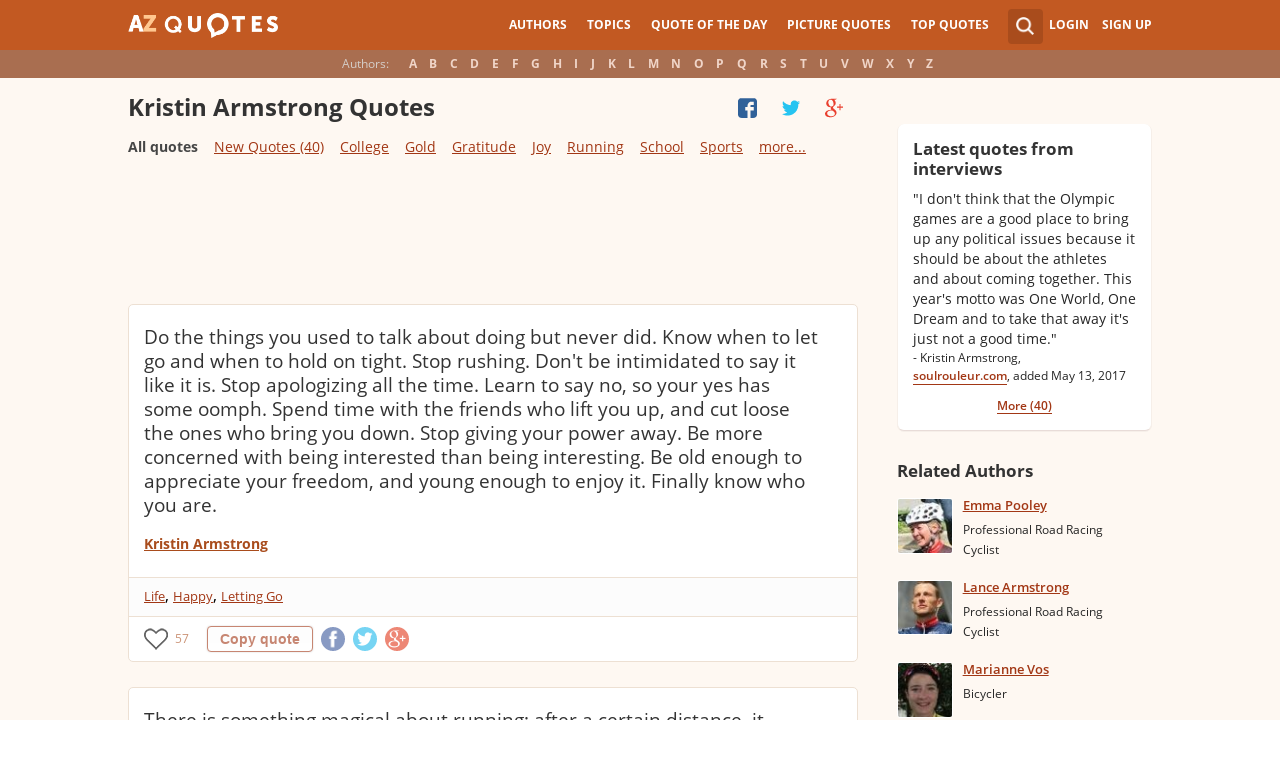

--- FILE ---
content_type: text/html; charset=UTF-8
request_url: https://www.azquotes.com/author/16261-Kristin_Armstrong
body_size: 23133
content:
<!DOCTYPE html>
<html prefix="og: http://ogp.me/ns#">
 <head>
  <meta charset="utf-8">
  <title>TOP 25 QUOTES BY KRISTIN ARMSTRONG (of 89) | A-Z Quotes</title>
 <meta name="description" content="Discover Kristin Armstrong famous and rare quotes. Share Kristin Armstrong quotations about running, sports and gold. &quot;Do the things you used to talk about...&quot;">
 <meta property="og:site_name" content="A-Z Quotes">
 <meta property="og:title" content="TOP 25 QUOTES BY KRISTIN ARMSTRONG (of 89) | A-Z Quotes">
 <meta property="og:type" content="article">
 <meta property="og:url" content="https://www.azquotes.com/author/16261-Kristin_Armstrong">
 <meta property="og:description" content="Discover Kristin Armstrong famous and rare quotes. Share Kristin Armstrong quotations about running, sports and gold. &quot;Do the things you used to talk about...&quot;">
 <meta property="twitter:card" content="summary">
 <meta property="twitter:title" content="TOP 25 QUOTES BY KRISTIN ARMSTRONG (of 89) | A-Z Quotes">
 <meta property="twitter:description" content="Discover Kristin Armstrong famous and rare quotes. Share Kristin Armstrong quotations about running, sports and gold. &quot;Do the things you used to talk about...&quot;">
 <meta property="twitter:domain" content="www.azquotes.com">
 <meta property="og:image" content="https://www.azquotes.com/public/pictures/authors/29/3c/293cdefc200114a4afefe7f31711536f/53b156969da46_kristin_armstrong.jpg">
 <meta property="og:image:type" content="image/jpeg">
 <meta property="og:image:width" content="240">
 <meta property="og:image:height" content="240">
 <meta property="twitter:image:src" content="https://www.azquotes.com/public/pictures/authors/29/3c/293cdefc200114a4afefe7f31711536f/53b156969da46_kristin_armstrong.jpg">
 <link rel="next" href="https://www.azquotes.com/author/16261-Kristin_Armstrong?p=2" />
 <link rel="icon" type="image/png" href="https://www.azquotes.com/favicon.png">
 <meta name="viewport" content="width=device-width,initial-scale=1, minimum-scale=1, maximum-scale=1, user-scalable=1">	

 <link rel="preload" href="/public2/opensans/ops/DXI1ORHCpsQm3Vp6mXoaTRUOjZSKWg4xBWp_C_qQx0o.woff2" as="font" type="font/woff2" crossorigin>
 <link rel="preload" href="/public2/opensans/ops/u-WUoqrET9fUeobQW7jkRVtXRa8TVwTICgirnJhmVJw.woff2" as="font" type="font/woff2" crossorigin>
 <link rel="preload" href="/public2/opensans/ops/MTP_ySUJH_bn48VBG8sNShUOjZSKWg4xBWp_C_qQx0o.woff2" as="font" type="font/woff2" crossorigin>
 <link rel="preload" href="/public2/opensans/ops/k3k702ZOKiLJc3WVjuplzBUOjZSKWg4xBWp_C_qQx0o.woff2" as="font" type="font/woff2" crossorigin>

 
<link rel="preload" href="/public2/css/style.min3.css?1570199812" as="style" type="text/css" crossorigin="anonymous">




 

<style>
html,body,div,span,h1,h2,h3,h4,h5,h6,p,em,img,strong,sub,sup,b,u,i,dl,dt,dd,ol,ul,li,fieldset,form,label,table,tbody,tfoot,thead,tr,th,td,article,aside,canvas,details,figcaption,figure,footer,header,hgroup,menu,nav,section,summary,time,mark,audio,video{margin:0;padding:0;border:0;outline:none;vertical-align:baseline;background:transparent;font-size:100%;}
html {overflow-y:scroll;}
body {position: relative;font-family:"Arial", sans-serif;font-size:1em;}
html, body {height: 100%;}
#wrap {clear: both;height: auto !important;margin-bottom: -80px;min-height: 100%;}
.front #wrap{margin-bottom: -139px;}
#wrap #footer-clear {height: 80px;}
.front #wrap #footer-clear{height: 139px}
#footer {clear: both;height: 80px;position: relative;font-size:0.750em;width: 100%;bottom: 0;}
.front #footer{height: 139px}
#header-wrap {width: 100%;z-index: 100;background: #c25922;color:#fff;font-size:0.750em;}
#menu{z-index: 100;background: #c25922;width:100%;}
#container-wrap {position: relative;}
#landing-content {z-index:2;padding:28px 0;width: 100%;}
.clear{clear: both;display: block;}
.wrapper{margin:0 auto;padding-left: 6.25% ;padding-right: 6.25% ;position: relative;float:none;clear:both;max-width:1024px;min-width:312px;}
.logo{width:150px;float:left;height:50px;}
.logo a{display:block;background:url('/public2/images/newlogo.png') no-repeat center center;background-size:contain;height:50px;}
.mainmenu, .footmenu{text-align:center;overflow:hidden;margin:0 auto;}
.account{float:right;}
#showhide{display:none;}
.mainmenu ul, .footmenu ul{display:block;}
.mainmenu li, .footmenu li{font-size:12px;list-style:none;display:inline-block;}
.mainmenu li a, .footmenu li a{display:block;height:50px;line-height:50px;text-transform:uppercase;color:#fff;font-weight:700;padding:0 10px;text-decoration:none;}
.mainmenu li a:hover, .footmenu  li a:hover{color:#f1ddd7;}
.mainmenu li a:hover {background:#d4732c;}
.footmenu li a{height:80px;line-height:80px;text-transform:none;}
.mainmenu li.active a, .footmenu li.active a{background:#d4732c;}
.search_wrapper{width:50px;float:left;position:relative;}
.s_form{display:none;position:absolute;top:9px;right: 5px;width: 256px;z-index:300;height:50px;font-size:14px;}
.s_form input.ui-autocomplete-input{color:#747474;border:none;background:#fff;padding:4px;padding-left:10px;border-radius:4px 0 0 4px;width:220px;float:left;box-sizing:border-box;height:34px;line-height:34px;}
.az{display:none;}
.user, .auth_user{width:150px;height:50px;line-height:50px;text-align:right;float:right;position:relative;}
.user{width:auto;}
.auth_user{padding-left: 44px;width: 106px;position: relative;}
.auth_user a.username > img{position: absolute;top: 8px;left: 0;-webkit-border-radius: 3px; -moz-border-radius: 3px; -ms-border-radius: 3px; -o-border-radius: 3px; border-radius: 3px;border: 1px solid #ce7a4e;}
ul.submenu{display:none;background: #b35b2d;position: absolute;top: 50px;right: 0;width: 230px;z-index: 300;line-height:16px;text-align:left;padding-top:1em;padding-bottom:1.4em;}
.submenu li{margin:0.2em 1.9em;padding:0.4em;list-style:none;border-bottom:1px solid transparent;}
.submenu li:nth-child(3), .submenu li:nth-child(4), .submenu li:nth-child(5){border-bottom:1px solid #c47348;}
.submenu li a{display:block;text-decoration:none;color:#fff;font-weight:700;}
.submenu span{display:block;padding:2px;float:right;background:#c47348;}
.submenu li a:hover{color:#ffc790;}
.login , .signup, .username{text-transform:uppercase;color:#f0d5c8;color:#fff;text-decoration:none;font-weight:700;}
.signup{margin-left:0.8em;}
.username{display:block;background:url('/public2/images/new_sprites.png') right -900px no-repeat;padding-right:20px;}
a.submenu_active{background: url("/public2/images/new_sprites.png") right -955px no-repeat transparent;	}
.title{color:#d5cec9;margin-right:1em;display:inline-block;}
.alp{background:#a96e50;overflow:hidden;height:28px;line-height:28px;text-align:center;	/*padding-top:50px;*/}
.authors{display:inline-block;}
.authors li{text-align:center;list-style:none;display:inline-block;}
.authors li a{display:block;color:#f0d5c8;text-decoration:none;padding:0 0.4em;font-weight:700;}
.authors li a:hover{background:#c38363;}
.authors li.active a{background:#c38363;}
.leftcol, .rightcol{border-radius:2px;}
.leftcol h1{color:#333333;font-weight:700;font-size:1.250em;text-align:left;margin-top:1.3em;margin-bottom:1.0em;}
.leftcol .h1-index {margin-left: 44px;}
.rightcol h3{color:#4c3f39;margin:1.4em 1.4em 1em 0;font-weight:700;font-size:1.125em;}
.block{padding:0.4em 0em 1.4em 3.1em;}
.block h4{font-weight:500;padding-left:30px;background:url('/public2/images/new_sprites.png') no-repeat;min-height:30px;line-height:30px;}
.block h4 a{color:#4c3f39;font-weight:600;	font-size:0.875em;}
.block a:hover{color: #ff7823;}
.block a{color:#a23715;font-size:0.8em;	font-weight:600;line-height:1.2em;border-bottom:1px solid;text-decoration:none;}
.block span{margin-right:0.8em;font-size:0.84em;color:#262626;}
.block li{list-style:none;}
.nash_ad1, .nash_ad2, .nash_ad3 {width: 125px; height: 125px; }
@media all and (max-width: 1024px){.az select{    display:none;}}
@media all and (max-width: 960px){#wrap{    overflow: hidden;}#footer{    position: relative;}#header-wrap{    height:50px;}#landing-content{    padding-top:0px;}.mainmenu{    text-align:left;    min-width:110px;    float:right;}.account {     float: right;}#showhide{    display:block;    float:left;    background-image:url('/public2/images/new_sprites.png');    background-position: 5px -933px;    background-repeat: no-repeat;    background-size: 65px auto;    height:50px;    width:50px;    padding:0;}#showhide:hover{    opacity:0.8;}
.mainmenu ul{    display:none;}.mainmenu li{    display:block;    float:none;    background:#b35b2d;    padding:0;}.footmenu li:nth-child(n+4){    display:none;}.mainmenu li a{    display: block;    height: 30px;    line-height: 30px;    text-transform: none;    color: #f0d5c8;    font-weight: 700;    padding: 0 1em;    text-decoration: none;}.s_form {    right: -30px;    width: 406px;}.s_form input.ui-autocomplete-input {    width: 370px;}.az{    position:relative;    z-index: 1;    display:block;    float:left;    line-height:50px;    width:60px;    height:50px;    text-align:center;    color: #F0D5C8;    font-weight: 700;    text-decoration: none;    text-transform: uppercase;    background-position: 5px -1070px;    background-repeat: no-repeat;    background-size: 65px auto;    background-image:url('/public2/images/new_sprites.png');}.az:hover{    opacity:0.8;}.az select{    cursor:pointer;    display:block;    opacity:0;    position:absolute;    top:0;    left:0;    width:100%;    height:100%;    z-index:900;}.user, .auth_user {    display: none;}.auth_user {    width:70px;    background: url("/public2/images/new_sprites.png") 0px -50px no-repeat transparent;}.username {    display:block;    width:70px;    height:50px;    text-indent:300%;    white-space: nowrap;    padding:0px;    overflow:hidden;    background: url("/public2/images/new_sprites.png") right -900px no-repeat transparent;}
.alp{    display:none;}.leftcol .h1-index{    margin-left: 0;    text-align: center;}.block{    padding:1.4em 3em ;}}
@media all and (max-width:480px){.logo {    position: absolute;    left: 0;    right: 0;    margin: auto; }.mainmenu {    float: left;}.az{display:none;}.search_wrapper{    width:50px;}.s_form{    width: 376px;    right: 0;}.s_form input.ui-autocomplete-input{    width: 340px;}.user, .auth_user{    display:none;}.user{    width: auto;}.fmenu .logo {    width:60px;}.fmenu .logo a {    background:url('/public2/images/az-small.png') no-repeat center center;    background-size:40px;}}
@media all and (max-width:360px){.wrapper{    padding:0 4px;}.mainmenu {     min-width: 110px;    width:110px;}#showhide, 	.az{}.s_form{    width: 266px;    right:10px;}.s_form input.ui-autocomplete-input{    width: 228px;}}
#wrap {background: #fef8f2;}
li{list-style:none;}
@media (max-width: 960px){a{    text-decoration: none;}}
.list-quotes {margin-bottom: 30px;}
.list-quotes li {margin-bottom: 25px;}
.list-quotes .wrap-block {border: 1px solid #ede0d3;background-color: #ffffff;border-radius: 5px;padding: 20px 15px 5px;position: relative;}
.list-quotes p, .list-quotes p > a.title {color: #333333;line-height: 24px;font-size: 1.1em;font-weight: 400;margin-bottom: 0;}
.list-quotes .author {line-height: 1;margin-top: 10px;}
.list-quotes .author a {font-size: 0.8em;font-weight: bold;color: #a94c1c;}
.list-quotes .icons {float: right;opacity: 0.6;}
.list-quotes .tags, .list-quotes .icons {display: -moz-inline-stack;display: inline-block;vertical-align: top;zoom: 1;}
.list-quotes .tags {width: 55%;margin: 3px 0 -3px 0;}
.list-quotes .tags {width: 44%;}
.list-quotes .tags a {font-size: 0.75em;color: #a23715;}
.list-quotes .icons {opacity: 1;margin-top: 3px;}
#cloud_bar span {color: #464646;font-weight: bold;}
#cloud_bar a {color: #a23715;}
.list-quotes p > a.zoom-cur img {max-width: 640px;width: 100%;}
.collapse, .s_form input[type="submit"] {border: none;position: relative;text-decoration: none;width: 35px;height: 35px;background: url('/public2/images/sprite-btn-search-s3f4b92f7a1.png');background-repeat: no-repeat !important;background-color: #a94c1c;background-size: 50% auto;background-position: 0 0;border-radius: 0 4px 4px 0;-webkit-border-radius: 0 4px 4px 0;-moz-border-radius: 0 4px 4px 0;background-position: 8px 8px;cursor: pointer;}
/*
@media (min-width:180px) { .nash_ad1 { width: 100%;height: 50px; } .nash_ad2, .nash_ad3 { width: 180px;height: 150px; }  }
@media (min-width:200px) { .nash_ad1 { width: 100%;height: 100px; } .nash_ad2, .nash_ad3 { width: 200px;height: 200px; }  }
@media (min-width:250px) { .nash_ad1 { width: 100%;height: 100px; } .nash_ad2, .nash_ad3 { width: 250px;height: 250px; } }
@media (min-width:300px) { .nash_ad1 { width: 320px;height: 100px; } .nash_ad2, .nash_ad3 { width: 300px;height: 250px;} }
@media (min-width:336px) { .nash_ad1 { width: 100%;height: 100px; } .nash_ad2, .nash_ad3 { width: 336px;height: 280px;} }
@media (min-width:468px) { .nash_ad1 { width: 468px;height: 60px; } .nash_ad2, .nash_ad3 { width: 468px;height: 60px;} }
@media (min-width:600px) { .nash_ad1 { width: 100%; } .nash_ad2, .nash_ad3 { width:100% } }
@media (min-width:960px) { .nash_ad1 { width: calc(100% - 294px); } .nash_ad2, .nash_ad3 { width: calc(100% - 294px); } }
*/    
.list-quotes {
	margin-bottom: 0px !important;
}
.list-quotes li:last-child{margin-bottom: 25px !important;}

.wrap-block-for-ad {
	padding: 0px ;
	margin: 0px;
}
.zerozerozero { width: 100%;height: 600px }
@media (min-width:180px) and (max-width: 299px) { 

	.nash_ad1 { width: 180px ;height: 150px; } 
	.nash_ad2, .nash_ad3 { width: 180px;height: 150px;}

	.mobile_nash_ad1 { width: 100%;height: 150px } 
	.mobile_nash_ad2, .mobile_nash_ad3 { width: 100%;height: 150px;} 

}
@media (min-width:300px) and (max-width: 416px) { 
.mobile_nash_ad1 { width: 336px;height: 280px } 
.mobile_nash_ad2, .mobile_nash_ad3 { width: 336px;height: 280px;} 
}

@media (min-width:417px) and (max-width: 831px) {
	.nash_ad1, .nash_ad2, .nash_ad3 { width: auto; height: 100px; }
	
	.mobile_nash_ad1 { width: auto;height: 100px } 
	.mobile_nash_ad2, .mobile_nash_ad3 { width: auto;height: 100px;} 
}

@media (min-width:832px) {
	.nash_ad1, .nash_ad2, .nash_ad3 { width: auto; height: 90px; max-width: 728px}

	.mobile_nash_ad1 { width: auto;height: 100px } 
	.mobile_nash_ad2, .mobile_nash_ad3 { width: auto;height: 100px;} 
}



@media (min-width: 960px) {
	.leftcol-inner { width: calc(100% - 294px); }
}


/* @media (min-width:499px) { .mobile_nash_ad1 { width: 100%;height: 250px; } .mobile_nash_ad2, .mobile_nash_ad3 { width: 100%;height: 280px;} } */


@media (min-width:100px) and (max-width: 416px) {
	.mobile_nash_ad1,
	.mobile_nash_ad2,
	.mobile_nash_ad3 {
		/* margin-left: 0px !important; */
		/* margin-right: 0px !important; */
		width: calc(100% - 4px) !important;
		margin: auto !important;
	}


}    
</style>

<script defer type="text/javascript" src="/public2/js/full3.min.js"></script>

 
 
 
<script>var author_url = '/author/16261-Kristin_Armstrong';
var author_name = 'Kristin Armstrong';
var in_the_news_count = '40';</script> <script defer type="text/javascript" src="/public2/pages-js/author.js?v=1.4"></script>
 
 
 <style>
#cookie-alert{
	position:fixed;bottom:0;z-index:10000;width:100%;text-align:left;margin-bottom:0;color:#000;background-color:#fff3cd;border-left:0;border-right:0;border-bottom:0;border-top:3px solid #f57c00;border-radius:0;
	
	/*display:unset!important;*/
	
	font-family: "Helvetica Neue",Helvetica,Arial,sans-serif;
    font-size: 14px;
    line-height: 1.42857143;
	-webkit-box-sizing: border-box;
    -moz-box-sizing: border-box;
    box-sizing: border-box;
}

@media screen and (min-width:1600px){
	#cookie-alert{
		padding-right:200px;
		padding-left:200px;
	}
}

#close-cookie-alert{
	margin-top:10px;
	width:50px;
    background: #C25922;
    border-color: #00c19a;
	text-decoration: none;
	box-shadow: 0 1px 1px rgba(0,0,0,.1);
	display: inline-block;
    padding: 6px 12px;
    margin-bottom: 0;
    font-size: 14px;
    font-weight: 400;
    line-height: 1.42857143;
    text-align: center;
    white-space: nowrap;
    vertical-align: middle;
	touch-action: manipulation;
	cursor: pointer;
	user-select: none;
	border: 1px solid transparent;
	border-radius: 4px;
    overflow: visible;
	color:white;
	box-sizing: border-box;
	-webkit-appearance: button;
	-webkit-user-select: none;
	-moz-user-select: none;
	-ms-user-select: none;
	-ms-touch-action: manipulation;
	background-image: none;
}

/*#close-cookie-alert:hover {
    background: #703C24; 
}*/

#close-cookie-alert.floated{margin-top:0;position:absolute;right:10px;bottom:16px}

#close-cookie-alert.floated:hover {
    background: #703C24; 
}

.alert {
	padding:15px;
	margin-bottom:20px;
	border:1px solid transparent;
	border-radius:4px
}
.alert-dismissable,
.alert-dismissible {
	padding-right:35px
}
.alert-dismissable .close,
.alert-dismissible .close {
	position:relative;
	top:-2px;
	right:-21px;
	color:inherit
}
.alert-success {
	color:#3c763d;
	background-color:#dff0d8;
	border-color:#d6e9c6
}

</style>
 
 </head>
 <body>
  <div id="wrap">
	  
  	  
	  
   <div id="header-wrap">
    <div id="menu">
     <div class="wrapper" >
      <div class="logo">
       <a href="/"></a>
      </div>
      <div class="account">
       <div class="search_wrapper">
        <a href="#" class="collapse">&nbsp;</a>
        <div class="s_form">
         <form action="/search_results.html" class="search" method="GET">
          <input name="query" placeholder="example: funny quotes" type="text" value="" class="ui-autocomplete-input" autocomplete="off">
          <input type="reset">
          <input type="submit" value="">
          <div class="search-result-sur" style="display:none;"></div>
         </form>
        </div>
       </div>
       <div class="user">
        <a href="#" class="login">Login</a>
        <a href="#" class="signup">Sign Up</a>
       </div>
      </div>		
      <div class="mainmenu">
       <a href="#" id="showhide"></a>
       <a href="#" class="az"></a>
       <ul>
        <li><a href="/quotes/authors.html">Authors</a></li>
        <li><a href="/quotes/topics/index.html">Topics</a></li>
        <li><a href="/quote_of_the_day.html">Quote of the Day</a></li>
        <li><a href="/picturequotes">Picture Quotes</a></li>
        <li><a href="/top_quotes.html">Top Quotes</a></li>
       </ul>
      </div>
     </div>
    </div>
    <div class="alp">
     <div class="wrapper">
      <div class="title">Authors:</div>
      <ul class="authors">
       <li class="active choose"><a href="#">Choose...</a></li>
       <li><a href="/quotes/authors/a/">A</a></li>
       <li><a href="/quotes/authors/b/">B</a></li>
       <li><a href="/quotes/authors/c/">C</a></li>
       <li><a href="/quotes/authors/d/">D</a></li>
       <li><a href="/quotes/authors/e/">E</a></li>
       <li><a href="/quotes/authors/f/">F</a></li>
       <li><a href="/quotes/authors/g/">G</a></li>
       <li><a href="/quotes/authors/h/">H</a></li>
       <li><a href="/quotes/authors/i/">I</a></li>
       <li><a href="/quotes/authors/j/">J</a></li>
       <li><a href="/quotes/authors/k/">K</a></li>
       <li><a href="/quotes/authors/l/">L</a></li>
       <li><a href="/quotes/authors/m/">M</a></li>
       <li><a href="/quotes/authors/n/">N</a></li>
       <li><a href="/quotes/authors/o/">O</a></li>
       <li><a href="/quotes/authors/p/">P</a></li>
       <li><a href="/quotes/authors/q/">Q</a></li>
       <li><a href="/quotes/authors/r/">R</a></li>
       <li><a href="/quotes/authors/s/">S</a></li>
       <li><a href="/quotes/authors/t/">T</a></li>
       <li><a href="/quotes/authors/u/">U</a></li>
       <li><a href="/quotes/authors/v/">V</a></li>
       <li><a href="/quotes/authors/w/">W</a></li>
       <li><a href="/quotes/authors/x/">X</a></li>
       <li><a href="/quotes/authors/y/">Y</a></li>
       <li><a href="/quotes/authors/z/">Z</a></li>
      </ul>
     </div>
    </div>	
   </div>

<script>
function _send(url, data){
 $.ajax({
  url: url,
  type: "POST",
  data: data,
  cache: false
 });
} 
var lazy = {
 container: [],
 add : function (func, params){
  this.container[this.container.length] = [func, params];
 },
 do : function (){
  if(this.container.length > 0){
   for(var i = 0; i < this.container.length; i++ ){
    var func = this.container[i][0];
    var params = this.container[i][1];
    func.apply({}, params);
   }
  }
 }
};
</script>
<div id="container-wrap">
 <div id="Container">
  <div id="content" class="content_inner">
   <div class="wrapper clearfix" id="fly-scroll-container">
    <div class="leftcol quotations" style="margin-top:0px">
     <div class="leftcol-inner">
 
      <h1>Kristin Armstrong Quotes</h1>
      <a href="#" class="quotes-all-list">Quotes about: </a>
                        
      <div id="up-share-container">
<div class="share-container rrclearfix" style="width:130px">
<ul id="up-rrssb-buttons" class="rrssb-buttons rrclearfix">
<li class="rrssb-facebook small" style="display:none;">
<a href="https://www.facebook.com/sharer/sharer.php?u=https://www.azquotes.com/author/16261-Kristin_Armstrong" class="rrpopup">
<span class="rrssb-icon">
<svg version="1.1" xmlns="https://www.w3.org/2000/svg" xmlns:xlink="https://www.w3.org/1999/xlink" x="0px" y="0px" width="28px" height="28px" viewBox="0 0 28 28" enable-background="new 0 0 28 28" xml:space="preserve">
<path d="M27.825,4.783c0-2.427-2.182-4.608-4.608-4.608H4.783c-2.422,0-4.608,2.182-4.608,4.608v18.434
c0,2.427,2.181,4.608,4.608,4.608H14V17.379h-3.379v-4.608H14v-1.795c0-3.089,2.335-5.885,5.192-5.885h3.718v4.608h-3.726
c-0.408,0-0.884,0.492-0.884,1.236v1.836h4.609v4.608h-4.609v10.446h4.916c2.422,0,4.608-2.188,4.608-4.608V4.783z"/>
</svg>
</span>
<span class="rrssb-text">facebook</span>
</a>
</li>
<li class="rrssb-twitter small" style="display:none;">
<a href="https://twitter.com/home?status=TOP+25+QUOTES+BY+KRISTIN+ARMSTRONG+%28of+89%29+%7C+A-Z+Quotes+https%3A%2F%2Fwww.azquotes.com%2Fauthor%2F16261-Kristin_Armstrong" class="rrpopup">
<span class="rrssb-icon">
<svg version="1.1" xmlns="https://www.w3.org/2000/svg" xmlns:xlink="https://www.w3.org/1999/xlink" x="0px" y="0px"
 width="28px" height="28px" viewBox="0 0 28 28" enable-background="new 0 0 28 28" xml:space="preserve">
<path d="M24.253,8.756C24.689,17.08,18.297,24.182,9.97,24.62c-3.122,0.162-6.219-0.646-8.861-2.32
c2.703,0.179,5.376-0.648,7.508-2.321c-2.072-0.247-3.818-1.661-4.489-3.638c0.801,0.128,1.62,0.076,2.399-0.155
C4.045,15.72,2.215,13.6,2.115,11.077c0.688,0.275,1.426,0.407,2.168,0.386c-2.135-1.65-2.729-4.621-1.394-6.965
C5.575,7.816,9.54,9.84,13.803,10.071c-0.842-2.739,0.694-5.64,3.434-6.482c2.018-0.623,4.212,0.044,5.546,1.683
c1.186-0.213,2.318-0.662,3.329-1.317c-0.385,1.256-1.247,2.312-2.399,2.942c1.048-0.106,2.069-0.394,3.019-0.851
C26.275,7.229,25.39,8.196,24.253,8.756z"/>
</svg>
   </span>
<span class="rrssb-text">twitter</span>
</a>
</li>
<li class="rrssb-googleplus small" style="display:none;">
<a href="https://plus.google.com/share?url=https://www.azquotes.com/author/16261-Kristin_Armstrong" class="rrpopup">
<span class="rrssb-icon">
<svg version="1.1" xmlns="https://www.w3.org/2000/svg" xmlns:xlink="https://www.w3.org/1999/xlink" x="0px" y="0px" width="28px" height="28px" viewBox="0 0 28 28" enable-background="new 0 0 28 28" xml:space="preserve">
<g>
<g>
<path d="M14.703,15.854l-1.219-0.948c-0.372-0.308-0.88-0.715-0.88-1.459c0-0.748,0.508-1.223,0.95-1.663
c1.42-1.119,2.839-2.309,2.839-4.817c0-2.58-1.621-3.937-2.399-4.581h2.097l2.202-1.383h-6.67c-1.83,0-4.467,0.433-6.398,2.027
C3.768,4.287,3.059,6.018,3.059,7.576c0,2.634,2.022,5.328,5.604,5.328c0.339,0,0.71-0.033,1.083-0.068
c-0.167,0.408-0.336,0.748-0.336,1.324c0,1.04,0.551,1.685,1.011,2.297c-1.524,0.104-4.37,0.273-6.467,1.562
c-1.998,1.188-2.605,2.916-2.605,4.137c0,2.512,2.358,4.84,7.289,4.84c5.822,0,8.904-3.223,8.904-6.41
c0.008-2.327-1.359-3.489-2.829-4.731H14.703z M10.269,11.951c-2.912,0-4.231-3.765-4.231-6.037c0-0.884,0.168-1.797,0.744-2.511
c0.543-0.679,1.489-1.12,2.372-1.12c2.807,0,4.256,3.798,4.256,6.242c0,0.612-0.067,1.694-0.845,2.478
c-0.537,0.55-1.438,0.948-2.295,0.951V11.951z M10.302,25.609c-3.621,0-5.957-1.732-5.957-4.142c0-2.408,2.165-3.223,2.911-3.492
c1.421-0.479,3.25-0.545,3.555-0.545c0.338,0,0.52,0,0.766,0.034c2.574,1.838,3.706,2.757,3.706,4.479
c-0.002,2.073-1.736,3.665-4.982,3.649L10.302,25.609z"/>
<polygon points="23.254,11.89 23.254,8.521 21.569,8.521 21.569,11.89 18.202,11.89 18.202,13.604 21.569,13.604 21.569,17.004
23.254,17.004 23.254,13.604 26.653,13.604 26.653,11.89  "/>
</g>
</g>
</svg>
</span>
<span class="rrssb-text">googleplus</span>
</a>
</li>
</ul>
</div>      </div>
      <span class='clear'></span>
      
<div id="cloud_bar">
<a title="College" href="/author/16261-Kristin_Armstrong/tag/college" data-ct="5">College</a>
<a title="Country" href="/author/16261-Kristin_Armstrong/tag/country" data-ct="3">Country</a>
<a title="Feelings" href="/author/16261-Kristin_Armstrong/tag/feelings" data-ct="3">Feelings</a>
<a title="Focus" href="/author/16261-Kristin_Armstrong/tag/focus" data-ct="3">Focus</a>
<a title="Giving" href="/author/16261-Kristin_Armstrong/tag/giving" data-ct="3">Giving</a>
<a title="Gold" href="/author/16261-Kristin_Armstrong/tag/gold" data-ct="6">Gold</a>
<a title="Grace" href="/author/16261-Kristin_Armstrong/tag/grace" data-ct="3">Grace</a>
<a style="display: none;" title="Gratitude" href="/author/16261-Kristin_Armstrong/tag/gratitude" data-ct="6">Gratitude</a>
<a style="display: none;" title="High School" href="/author/16261-Kristin_Armstrong/tag/high-school" data-ct="3">High School</a>
<a style="display: none;" title="Injury" href="/author/16261-Kristin_Armstrong/tag/injury" data-ct="3">Injury</a>
<a style="display: none;" title="Joy" href="/author/16261-Kristin_Armstrong/tag/joy" data-ct="5">Joy</a>
<a style="display: none;" title="Letting Go" href="/author/16261-Kristin_Armstrong/tag/letting-go" data-ct="3">Letting Go</a>
<a style="display: none;" title="Life" href="/author/16261-Kristin_Armstrong/tag/life" data-ct="3">Life</a>
<a style="display: none;" title="Running" href="/author/16261-Kristin_Armstrong/tag/running" data-ct="17">Running</a>
<a style="display: none;" title="School" href="/author/16261-Kristin_Armstrong/tag/school" data-ct="4">School</a>
<a style="display: none;" title="Soul" href="/author/16261-Kristin_Armstrong/tag/soul" data-ct="3">Soul</a>
<a style="display: none;" title="Sports" href="/author/16261-Kristin_Armstrong/tag/sports" data-ct="11">Sports</a>
<a style="display: none;" title="Training" href="/author/16261-Kristin_Armstrong/tag/training" data-ct="3">Training</a>
<a style="display: none;" title="Writing" href="/author/16261-Kristin_Armstrong/tag/writing" data-ct="3">Writing</a>
</div>
      <span class='clear'></span>
      
						<!-- TOP BANNER WAS HERE -->

						
						


<ul class="list-quotes">

														<li style="margin-bottom:5px;">
								<!-- <h1>STANDART TOP BANNER</h1> -->
								<div class="wrap-block-for-ad">
    								
<script async src="//pagead2.googlesyndication.com/pagead/js/adsbygoogle.js"></script>
<ins class="adsbygoogle nash_ad1" id="banner_60520937a56d"
     style="display:block;height: 120px;"
     data-ad-client="ca-pub-8017747617699234"
     data-ad-slot="00"
     
   ></ins>
<script>
	
	
    /* Ads+Adx_5per_DB */
    (function(){
		//console.log(window.innerWidth);
    var banner=document.getElementById('banner_60520937a56d');
	
	//console.log(banner.dataset.adClient + ' ' + banner.className + ' ' + window.innerWidth);
	
         
            if(window.innerWidth>832)
         {
	 	//console.log(832);
                   banner.dataset.adClient="ca-pub-4225178227804431";
                   banner.dataset.adSlot="4681413792";
        } else   
            
            if(window.innerWidth>180)
         {
	 	//console.log(180);
                   banner.dataset.adClient="ca-pub-8017747617699234";
                   banner.dataset.adSlot="3213238822";
        } else   
         
                     {
		//console.log(180);
		//console.log(window.innerWidth);
                banner.remove();
            }
          
   })();
    if(window.innerWidth>180){  
   
(adsbygoogle = window.adsbygoogle || []).push({});
  } 
   
</script>								</div>
							



  <li>
  <div data-id="547717"  class="wrap-block">
<!-- VANGOGH IMAGES -->
<!-- VANGOGH IMAGES -->


	
	
	
	
  





   <p>
   
    <a class="title" data-author="Kristin Armstrong" id="title_quote_link_547717" href="/quote/547717">Do the things you used to talk about doing but never did. Know when to let go and when to hold on tight. Stop rushing. Don't be intimidated to say it like it is. Stop apologizing all the time. Learn to say no, so your yes has some oomph. Spend time with the friends who lift you up, and cut loose the ones who bring you down. Stop giving your power away. Be more concerned with being interested than being interesting. Be old enough to appreciate your freedom, and young enough to enjoy it. Finally know who you are.</a>
	
		
      
	  
	  
	  <!-- INJECTING SOURCES -->
                  <!-- INJECTING SOURCES -->
      <!-- INJECTING AZ3 SOURCES-->

            <!-- INJECTING AZ3 SOURCES-->
   </p>
   <div class="author">
    <a href="/author/16261-Kristin_Armstrong">Kristin Armstrong</a>
   </div>
   
   
   <div class="mytags">
   <a href="/quotes/topics/life.html">Life</a>, <a href="/quotes/topics/happy.html">Happy</a>, <a href="/quotes/topics/letting-go.html">Letting Go</a>   </div>
      

   <!--
	<div style="height: 30px; display: inline-block; width: 30%">


	</div>
	-->


	
<div class="share-icons-container" >

	<div class="share-icons" data-url="https://www.azquotes.com/quote/547717" data-twitter-text="Kristin Armstrong: @@Do the things you used to talk about doing but never did. Know when to...@@" data-id="547717" data-place="1">
	
								
	
			<a class="heart24 heart24-off" href="javascript:void(0);">57</a>
		<a class="copy24 tooltipster2" title="Quote is copied" data-clipboard-text="547717" href="javascript:void(0);">Copy quote</a>
		<a class="fb30" href="javascript:void(0);"></a>
		<a class="tw30" href="javascript:void(0);"></a>
		<a class="gl30" href="javascript:void(0);"></a>
	</div>	
	
	
	<div class="right-share-text" style="float: right; display: none">
		<!-- <a class="" href="#" rel="nofollow" onclick="report($(this));return false;">Report</a> -->
	</div>
</div>	


	
		
    
	
   
   
   	

  </div>
 </li>
 
  
       
     
 



 <li>
  <div data-id="679458"  class="wrap-block">
<!-- VANGOGH IMAGES -->
<!-- VANGOGH IMAGES -->


	
	
	
	
  





   <p>
   
    <a class="title" data-author="Kristin Armstrong" id="title_quote_link_679458" href="/quote/679458">There is something magical about running; after a certain distance, it transcends the body. Then a bit further, it transcends the mind. A bit further yet, and what you have before you, laid bare, is the soul.</a>
	
		
      
	  
	  
	  <!-- INJECTING SOURCES -->
                  <!-- INJECTING SOURCES -->
      <!-- INJECTING AZ3 SOURCES-->

            <!-- INJECTING AZ3 SOURCES-->
   </p>
   <div class="author">
    <a href="/author/16261-Kristin_Armstrong">Kristin Armstrong</a>
   </div>
   
   
   <div class="mytags">
   <a href="/quotes/topics/running.html">Running</a>, <a href="/quotes/topics/distance.html">Distance</a>, <a href="/quotes/topics/soul.html">Soul</a>   </div>
      

   <!--
	<div style="height: 30px; display: inline-block; width: 30%">


	</div>
	-->


	
<div class="share-icons-container" >

	<div class="share-icons" data-url="https://www.azquotes.com/quote/679458" data-twitter-text="Kristin Armstrong: @@There is something magical about running; after a certain distance, it...@@" data-id="679458" data-place="2">
	
								
	
			<a class="heart24 heart24-off" href="javascript:void(0);">60</a>
		<a class="copy24 tooltipster2" title="Quote is copied" data-clipboard-text="679458" href="javascript:void(0);">Copy quote</a>
		<a class="fb30" href="javascript:void(0);"></a>
		<a class="tw30" href="javascript:void(0);"></a>
		<a class="gl30" href="javascript:void(0);"></a>
	</div>	
	
	
	<div class="right-share-text" style="float: right; display: none">
		<!-- <a class="" href="#" rel="nofollow" onclick="report($(this));return false;">Report</a> -->
	</div>
</div>	


	
		
    
	
   
   
   	

  </div>
 </li>
 
  
       
     
 



 <li>
  <div data-id="326153"  class="wrap-block">
<!-- VANGOGH IMAGES -->
<!-- VANGOGH IMAGES -->


	
	
	
	
  





   <p>
   
    <a class="title" data-author="Kristin Armstrong" id="title_quote_link_326153" href="/quote/326153">When we focus on our gratitude, the tide of disappointment goes out and the tide of love rushes in.</a>
	
		
      
	  
	  
	  <!-- INJECTING SOURCES -->
                  <!-- INJECTING SOURCES -->
      <!-- INJECTING AZ3 SOURCES-->

            <!-- INJECTING AZ3 SOURCES-->
   </p>
   <div class="author">
    <a href="/author/16261-Kristin_Armstrong">Kristin Armstrong</a>
   </div>
   
   
   <div class="mytags">
   <a href="/quotes/topics/gratitude.html">Gratitude</a>, <a href="/quotes/topics/disappointment.html">Disappointment</a>, <a href="/quotes/topics/focus.html">Focus</a>   </div>
      

   <!--
	<div style="height: 30px; display: inline-block; width: 30%">


	</div>
	-->


	
<div class="share-icons-container" >

	<div class="share-icons" data-url="https://www.azquotes.com/quote/326153" data-twitter-text="Kristin Armstrong: @@When we focus on our gratitude, the tide of disappointment goes out@@" data-id="326153" data-place="3">
	
								
	
			<a class="heart24 heart24-off" href="javascript:void(0);">37</a>
		<a class="copy24 tooltipster2" title="Quote is copied" data-clipboard-text="326153" href="javascript:void(0);">Copy quote</a>
		<a class="fb30" href="javascript:void(0);"></a>
		<a class="tw30" href="javascript:void(0);"></a>
		<a class="gl30" href="javascript:void(0);"></a>
	</div>	
	
	
	<div class="right-share-text" style="float: right; display: none">
		<!-- <a class="" href="#" rel="nofollow" onclick="report($(this));return false;">Report</a> -->
	</div>
</div>	


	
		
    
	
   
   
   	

  </div>
 </li>
 
  
       
     
 



 <li>
  <div data-id="873036"  class="wrap-block">
<!-- VANGOGH IMAGES -->
<!-- VANGOGH IMAGES -->


	
	
	
	
  





   <p>
   
    <a class="title" data-author="Kristin Armstrong" id="title_quote_link_873036" href="/quote/873036">When it comes down to it, determination has a greater impact than giftedness.</a>
	
		
      
	  
	  
	  <!-- INJECTING SOURCES -->
                      
            <!-- INJECTING SOURCES -->
      <!-- INJECTING AZ3 SOURCES-->

            <!-- INJECTING AZ3 SOURCES-->
   </p>
   <div class="author">
    <a href="/author/16261-Kristin_Armstrong">Kristin Armstrong</a>
   </div>
   
   
   <div class="mytags">
   <a href="/quotes/topics/determination.html">Determination</a>, <a href="/quotes/topics/impact.html">Impact</a>, <a href="/quotes/topics/giftedness.html">Giftedness</a>   </div>
      

   <!--
	<div style="height: 30px; display: inline-block; width: 30%">


	</div>
	-->

<div class="source hidden_source" >
            <div class="author515 thicker"><span class="small_source_14"> Kristin Armstrong (2011). &#8220;Mile Markers: The 26.2 Most Important Reasons Why Women Run&#8221;, p.81, Rodale
            </span></div>
          </div>
	
<div class="share-icons-container" >

	<div class="share-icons" data-url="https://www.azquotes.com/quote/873036" data-twitter-text="Kristin Armstrong: @@When it comes down to it, determination has a greater impact than@@" data-id="873036" data-place="4">
	
								
	
			<a class="heart24 heart24-off" href="javascript:void(0);">39</a>
		<a class="copy24 tooltipster2" title="Quote is copied" data-clipboard-text="873036" href="javascript:void(0);">Copy quote</a>
		<a class="fb30" href="javascript:void(0);"></a>
		<a class="tw30" href="javascript:void(0);"></a>
		<a class="gl30" href="javascript:void(0);"></a>
	</div>	
	
	
	<div class="right-share-text" style="float: right; display: none">
		<!-- <a class="" href="#" rel="nofollow" onclick="report($(this));return false;">Report</a> -->
	</div>
</div>	


	
		
    
	
   
   
   	

  </div>
 </li>
 
  
       
     
 



 <li>
  <div data-id="544022"  class="wrap-block">
<!-- VANGOGH IMAGES -->
<!-- VANGOGH IMAGES -->


	
	
	
	
  





   <p>
   
    <a class="title" data-author="Kristin Armstrong" id="title_quote_link_544022" href="/quote/544022">I want to get more comfortable being uncomfortable. I want to get more confident being uncertain. I don't want to shrink back just because something isn't easy. I want to push back, and make more room in the area between I can't and I can.</a>
	
		
      
	  
	  
	  <!-- INJECTING SOURCES -->
                  <!-- INJECTING SOURCES -->
      <!-- INJECTING AZ3 SOURCES-->

            <!-- INJECTING AZ3 SOURCES-->
   </p>
   <div class="author">
    <a href="/author/16261-Kristin_Armstrong">Kristin Armstrong</a>
   </div>
   
   
   <div class="mytags">
   <a href="/quotes/topics/life.html">Life</a>, <a href="/quotes/topics/want.html">Want</a>, <a href="/quotes/topics/rooms.html">Rooms</a>   </div>
      

   <!--
	<div style="height: 30px; display: inline-block; width: 30%">


	</div>
	-->


	
<div class="share-icons-container" >

	<div class="share-icons" data-url="https://www.azquotes.com/quote/544022" data-twitter-text="Kristin Armstrong: @@I want to get more comfortable being uncomfortable. I want to get more...@@" data-id="544022" data-place="5">
	
								
	
			<a class="heart24 heart24-off" href="javascript:void(0);">49</a>
		<a class="copy24 tooltipster2" title="Quote is copied" data-clipboard-text="544022" href="javascript:void(0);">Copy quote</a>
		<a class="fb30" href="javascript:void(0);"></a>
		<a class="tw30" href="javascript:void(0);"></a>
		<a class="gl30" href="javascript:void(0);"></a>
	</div>	
	
	
	<div class="right-share-text" style="float: right; display: none">
		<!-- <a class="" href="#" rel="nofollow" onclick="report($(this));return false;">Report</a> -->
	</div>
</div>	


	
		
    
	
   
   
   	

  </div>
 </li>
 
  
       
     
 



 <li>
  <div data-id="326152"  class="wrap-block">
<!-- VANGOGH IMAGES -->
<!-- VANGOGH IMAGES -->


	
	
	
	
  





   <p>
   
    <a class="title" data-author="Kristin Armstrong" id="title_quote_link_326152" href="/quote/326152">I write about the power of trying, because I want to be okay with failing. I write about generosity because I battle selfishness. I write about joy because I know sorrow. I write about faith because I almost lost mine, and I know what it is to be broken and in need of redemption. I write about gratitude because I am thankful - for all of it.</a>
	
		
      
	  
	  
	  <!-- INJECTING SOURCES -->
                  <!-- INJECTING SOURCES -->
      <!-- INJECTING AZ3 SOURCES-->

            <!-- INJECTING AZ3 SOURCES-->
   </p>
   <div class="author">
    <a href="/author/16261-Kristin_Armstrong">Kristin Armstrong</a>
   </div>
   
   
   <div class="mytags">
   <a href="/quotes/topics/inspirational.html">Inspirational</a>, <a href="/quotes/topics/gratitude.html">Gratitude</a>, <a href="/quotes/topics/writing.html">Writing</a>   </div>
      

   <!--
	<div style="height: 30px; display: inline-block; width: 30%">


	</div>
	-->


	
<div class="share-icons-container" >

	<div class="share-icons" data-url="https://www.azquotes.com/quote/326152" data-twitter-text="Kristin Armstrong: @@I write about the power of trying, because I want to be okay with...@@" data-id="326152" data-place="6">
	
								
	
			<a class="heart24 heart24-off" href="javascript:void(0);">47</a>
		<a class="copy24 tooltipster2" title="Quote is copied" data-clipboard-text="326152" href="javascript:void(0);">Copy quote</a>
		<a class="fb30" href="javascript:void(0);"></a>
		<a class="tw30" href="javascript:void(0);"></a>
		<a class="gl30" href="javascript:void(0);"></a>
	</div>	
	
	
	<div class="right-share-text" style="float: right; display: none">
		<!-- <a class="" href="#" rel="nofollow" onclick="report($(this));return false;">Report</a> -->
	</div>
</div>	


	
		
    
	
   
   
   	

  </div>
 </li>
 
  
       
     
 



 <li>
  <div data-id="783824"  class="wrap-block">
<!-- VANGOGH IMAGES -->
<!-- VANGOGH IMAGES -->


	
	
	
	
  





   <p>
   
    <a class="title" data-author="Kristin Armstrong" id="title_quote_link_783824" href="/quote/783824">I love the big fresh starts, the clean slates like birthdays and new years, but I also really like the idea that we can get up every morning and start over.</a>
	
		
      
	  
	  
	  <!-- INJECTING SOURCES -->
                  <!-- INJECTING SOURCES -->
      <!-- INJECTING AZ3 SOURCES-->

            <!-- INJECTING AZ3 SOURCES-->
   </p>
   <div class="author">
    <a href="/author/16261-Kristin_Armstrong">Kristin Armstrong</a>
   </div>
   
   
   <div class="mytags">
   <a href="/quotes/topics/birthday.html">Birthday</a>, <a href="/quotes/topics/new-year.html">New Year</a>, <a href="/quotes/topics/morning.html">Morning</a>   </div>
      

   <!--
	<div style="height: 30px; display: inline-block; width: 30%">


	</div>
	-->


	
<div class="share-icons-container" >

	<div class="share-icons" data-url="https://www.azquotes.com/quote/783824" data-twitter-text="Kristin Armstrong: @@I love the big fresh starts, the clean slates like birthdays and new...@@" data-id="783824" data-place="7">
	
								
	
			<a class="heart24 heart24-off" href="javascript:void(0);">21</a>
		<a class="copy24 tooltipster2" title="Quote is copied" data-clipboard-text="783824" href="javascript:void(0);">Copy quote</a>
		<a class="fb30" href="javascript:void(0);"></a>
		<a class="tw30" href="javascript:void(0);"></a>
		<a class="gl30" href="javascript:void(0);"></a>
	</div>	
	
	
	<div class="right-share-text" style="float: right; display: none">
		<!-- <a class="" href="#" rel="nofollow" onclick="report($(this));return false;">Report</a> -->
	</div>
</div>	


	
		
    
	
   
   
   	

  </div>
 </li>
 
  
       
     
 



 <li>
  <div data-id="588833"  class="wrap-block">
<!-- VANGOGH IMAGES -->
<!-- VANGOGH IMAGES -->


	
	
	
	
  





   <p>
   
    <a class="title" data-author="Kristin Armstrong" id="title_quote_link_588833" href="/quote/588833">I think I get used to, even addicted to, the feelings associated with the end of a long training run. I love feeling empty, clean, worn out, starving, and sweat-purged. I love the good ache of muscles that have done me proud. I love the way a cold beer tastes later that afternoon. I love the way my body feels light and sinewy.</a>
	
		
      
	  
	  
	  <!-- INJECTING SOURCES -->
                  <!-- INJECTING SOURCES -->
      <!-- INJECTING AZ3 SOURCES-->

            <!-- INJECTING AZ3 SOURCES-->
   </p>
   <div class="author">
    <a href="/author/16261-Kristin_Armstrong">Kristin Armstrong</a>
   </div>
   
   
   <div class="mytags">
   <a href="/quotes/topics/running.html">Running</a>, <a href="/quotes/topics/beer.html">Beer</a>, <a href="/quotes/topics/thinking.html">Thinking</a>   </div>
      

   <!--
	<div style="height: 30px; display: inline-block; width: 30%">


	</div>
	-->


	
<div class="share-icons-container" >

	<div class="share-icons" data-url="https://www.azquotes.com/quote/588833" data-twitter-text="Kristin Armstrong: @@I think I get used to, even addicted to, the feelings associated with...@@" data-id="588833" data-place="8">
	
								
	
			<a class="heart24 heart24-off" href="javascript:void(0);">41</a>
		<a class="copy24 tooltipster2" title="Quote is copied" data-clipboard-text="588833" href="javascript:void(0);">Copy quote</a>
		<a class="fb30" href="javascript:void(0);"></a>
		<a class="tw30" href="javascript:void(0);"></a>
		<a class="gl30" href="javascript:void(0);"></a>
	</div>	
	
	
	<div class="right-share-text" style="float: right; display: none">
		<!-- <a class="" href="#" rel="nofollow" onclick="report($(this));return false;">Report</a> -->
	</div>
</div>	


	
		
    
	
   
   
   	

  </div>
 </li>
 
  
       
     
 



 <li>
  <div data-id="926338"  class="wrap-block">
<!-- VANGOGH IMAGES -->
<!-- VANGOGH IMAGES -->


	
	
	
	
  





   <p>
   
    <a class="title" data-author="Kristin Armstrong" id="title_quote_link_926338" href="/quote/926338">It's not only moving that creates new starting points. Sometimes all it takes is a subtle shift in perspective, an opening of the mind, an intentional pause and reset, or a new route to start to see new options and new possibilities.</a>
	
		
      
	  
	  
	  <!-- INJECTING SOURCES -->
                  <!-- INJECTING SOURCES -->
      <!-- INJECTING AZ3 SOURCES-->

            <!-- INJECTING AZ3 SOURCES-->
   </p>
   <div class="author">
    <a href="/author/16261-Kristin_Armstrong">Kristin Armstrong</a>
   </div>
   
   
   <div class="mytags">
   <a href="/quotes/topics/moving.html">Moving</a>, <a href="/quotes/topics/perspective.html">Perspective</a>, <a href="/quotes/topics/mind.html">Mind</a>   </div>
      

   <!--
	<div style="height: 30px; display: inline-block; width: 30%">


	</div>
	-->


	
<div class="share-icons-container" >

	<div class="share-icons" data-url="https://www.azquotes.com/quote/926338" data-twitter-text="Kristin Armstrong: @@It's not only moving that creates new starting points. Sometimes all...@@" data-id="926338" data-place="9">
	
								
	
			<a class="heart24 heart24-off" href="javascript:void(0);">11</a>
		<a class="copy24 tooltipster2" title="Quote is copied" data-clipboard-text="926338" href="javascript:void(0);">Copy quote</a>
		<a class="fb30" href="javascript:void(0);"></a>
		<a class="tw30" href="javascript:void(0);"></a>
		<a class="gl30" href="javascript:void(0);"></a>
	</div>	
	
	
	<div class="right-share-text" style="float: right; display: none">
		<!-- <a class="" href="#" rel="nofollow" onclick="report($(this));return false;">Report</a> -->
	</div>
</div>	


	
		
    
	
   
   
   	

  </div>
 </li>
 
  
       
     
 



 <li>
  <div data-id="588836"  class="wrap-block">
<!-- VANGOGH IMAGES -->
<!-- VANGOGH IMAGES -->


	
	
	
	
  





   <p>
   
    <a class="title" data-author="Kristin Armstrong" id="title_quote_link_588836" href="/quote/588836">Running has taken me in, and continues to comfort, heal and challenge me in all kinds of magical ways. I am not a 'good runner' because I am me. I am a good 'me' because I am a runner.</a>
	
		
      
	  
	  
	  <!-- INJECTING SOURCES -->
                      
            <!-- INJECTING SOURCES -->
      <!-- INJECTING AZ3 SOURCES-->

            <!-- INJECTING AZ3 SOURCES-->
   </p>
   <div class="author">
    <a href="/author/16261-Kristin_Armstrong">Kristin Armstrong</a>
   </div>
   
   
   <div class="mytags">
   <a href="/quotes/topics/running.html">Running</a>, <a href="/quotes/topics/taken.html">Taken</a>, <a href="/quotes/topics/challenges.html">Challenges</a>   </div>
      

   <!--
	<div style="height: 30px; display: inline-block; width: 30%">


	</div>
	-->

<div class="source hidden_source" >
            <div class="author515 thicker"><span class="small_source_14"> Kristin Armstrong (2011). &#8220;Mile Markers: The 26.2 Most Important Reasons Why Women Run&#8221;, p.3, Rodale
            </span></div>
          </div>
	
<div class="share-icons-container" >

	<div class="share-icons" data-url="https://www.azquotes.com/quote/588836" data-twitter-text="Kristin Armstrong: @@Running has taken me in, and continues to comfort, heal and challenge...@@" data-id="588836" data-place="10">
	
								
	
			<a class="heart24 heart24-off" href="javascript:void(0);">24</a>
		<a class="copy24 tooltipster2" title="Quote is copied" data-clipboard-text="588836" href="javascript:void(0);">Copy quote</a>
		<a class="fb30" href="javascript:void(0);"></a>
		<a class="tw30" href="javascript:void(0);"></a>
		<a class="gl30" href="javascript:void(0);"></a>
	</div>	
	
	
	<div class="right-share-text" style="float: right; display: none">
		<!-- <a class="" href="#" rel="nofollow" onclick="report($(this));return false;">Report</a> -->
	</div>
</div>	


	
		
    
	
   
   
   	

  </div>
 </li>
 
  
       
     
 



 <li>
  <div data-id="825222"  class="wrap-block">
<!-- VANGOGH IMAGES -->
<!-- VANGOGH IMAGES -->


	
	
	
	
  





   <p>
   
    <a class="title" data-author="Kristin Armstrong" id="title_quote_link_825222" href="/quote/825222">As I get older I see that running has changed for me. What used to be about burning calories is now more about burning up what is false. Lies I used to tell myself about who I was and what I could do, friendships that cannot withstand hills or miles, the approval I no longer need to seek, and solidarity that cannot bear silence. I run to burn up what I don't need and ignite what I do.</a>
	
		
      
	  
	  
	  <!-- INJECTING SOURCES -->
                  <!-- INJECTING SOURCES -->
      <!-- INJECTING AZ3 SOURCES-->

            <!-- INJECTING AZ3 SOURCES-->
   </p>
   <div class="author">
    <a href="/author/16261-Kristin_Armstrong">Kristin Armstrong</a>
   </div>
   
   
   <div class="mytags">
   <a href="/quotes/topics/running.html">Running</a>, <a href="/quotes/topics/lying.html">Lying</a>, <a href="/quotes/topics/silence.html">Silence</a>   </div>
      

   <!--
	<div style="height: 30px; display: inline-block; width: 30%">


	</div>
	-->


	
<div class="share-icons-container" >

	<div class="share-icons" data-url="https://www.azquotes.com/quote/825222" data-twitter-text="Kristin Armstrong: @@As I get older I see that running has changed for me. What used to be...@@" data-id="825222" data-place="11">
	
								
	
			<a class="heart24 heart24-off" href="javascript:void(0);">30</a>
		<a class="copy24 tooltipster2" title="Quote is copied" data-clipboard-text="825222" href="javascript:void(0);">Copy quote</a>
		<a class="fb30" href="javascript:void(0);"></a>
		<a class="tw30" href="javascript:void(0);"></a>
		<a class="gl30" href="javascript:void(0);"></a>
	</div>	
	
	
	<div class="right-share-text" style="float: right; display: none">
		<!-- <a class="" href="#" rel="nofollow" onclick="report($(this));return false;">Report</a> -->
	</div>
</div>	


	
		
    
	
   
   
   	

  </div>
 </li>
 
  
       
     
 



 <li>
  <div data-id="818211"  class="wrap-block">
<!-- VANGOGH IMAGES -->
<!-- VANGOGH IMAGES -->


	
	
	
	
  





   <p>
   
    <a class="title" data-author="Kristin Armstrong" id="title_quote_link_818211" href="/quote/818211">If we write our dreams and goals down, we dramatically increase our odds of realization. If we share them with others, they become potent and alive.</a>
	
		
      
	  
	  
	  <!-- INJECTING SOURCES -->
                  <!-- INJECTING SOURCES -->
      <!-- INJECTING AZ3 SOURCES-->

            <!-- INJECTING AZ3 SOURCES-->
   </p>
   <div class="author">
    <a href="/author/16261-Kristin_Armstrong">Kristin Armstrong</a>
   </div>
   
   
   <div class="mytags">
   <a href="/quotes/topics/dream.html">Dream</a>, <a href="/quotes/topics/writing.html">Writing</a>, <a href="/quotes/topics/odds.html">Odds</a>   </div>
      

   <!--
	<div style="height: 30px; display: inline-block; width: 30%">


	</div>
	-->


	
<div class="share-icons-container" >

	<div class="share-icons" data-url="https://www.azquotes.com/quote/818211" data-twitter-text="Kristin Armstrong: @@If we write our dreams and goals down, we dramatically increase our...@@" data-id="818211" data-place="12">
	
								
	
			<a class="heart24 heart24-off" href="javascript:void(0);">22</a>
		<a class="copy24 tooltipster2" title="Quote is copied" data-clipboard-text="818211" href="javascript:void(0);">Copy quote</a>
		<a class="fb30" href="javascript:void(0);"></a>
		<a class="tw30" href="javascript:void(0);"></a>
		<a class="gl30" href="javascript:void(0);"></a>
	</div>	
	
	
	<div class="right-share-text" style="float: right; display: none">
		<!-- <a class="" href="#" rel="nofollow" onclick="report($(this));return false;">Report</a> -->
	</div>
</div>	


	
		
    
	
   
   
   	

  </div>
 </li>
 
  
       
     
 



 <li>
  <div data-id="1458925"  class="wrap-block">
<!-- VANGOGH IMAGES -->
<!-- VANGOGH IMAGES -->


	
	
	
	
  





   <p>
   
    <a class="title" data-author="Kristin Armstrong" id="title_quote_link_1458925" href="/quote/1458925">It's easy to lose sight of God when life is sweet and easy, but there is something awesome about despair, and it is the closeness of God when we are at our weakest.</a>
	
		
      
	  
	  
	  <!-- INJECTING SOURCES -->
                  <!-- INJECTING SOURCES -->
      <!-- INJECTING AZ3 SOURCES-->

            <!-- INJECTING AZ3 SOURCES-->
   </p>
   <div class="author">
    <a href="/author/16261-Kristin_Armstrong">Kristin Armstrong</a>
   </div>
   
   
   <div class="mytags">
   <a href="/quotes/topics/sweet.html">Sweet</a>, <a href="/quotes/topics/sight.html">Sight</a>, <a href="/quotes/topics/despair.html">Despair</a>   </div>
      

   <!--
	<div style="height: 30px; display: inline-block; width: 30%">


	</div>
	-->


	
<div class="share-icons-container" >

	<div class="share-icons" data-url="https://www.azquotes.com/quote/1458925" data-twitter-text="Kristin Armstrong: @@It's easy to lose sight of God when life is sweet and easy, but there...@@" data-id="1458925" data-place="13">
	
								
	
			<a class="heart24 heart24-off" href="javascript:void(0);">19</a>
		<a class="copy24 tooltipster2" title="Quote is copied" data-clipboard-text="1458925" href="javascript:void(0);">Copy quote</a>
		<a class="fb30" href="javascript:void(0);"></a>
		<a class="tw30" href="javascript:void(0);"></a>
		<a class="gl30" href="javascript:void(0);"></a>
	</div>	
	
	
	<div class="right-share-text" style="float: right; display: none">
		<!-- <a class="" href="#" rel="nofollow" onclick="report($(this));return false;">Report</a> -->
	</div>
</div>	


	
		
    
	
   
   
   	

  </div>
 </li>
 
  
       
     
 



 <li>
  <div data-id="857427"  class="wrap-block">
<!-- VANGOGH IMAGES -->
<!-- VANGOGH IMAGES -->


	
	
	
	
  





   <p>
   
    <a class="title" data-author="Kristin Armstrong" id="title_quote_link_857427" href="/quote/857427">We either live with intention or exist by default.</a>
	
		
      
	  
	  
	  <!-- INJECTING SOURCES -->
                  <!-- INJECTING SOURCES -->
      <!-- INJECTING AZ3 SOURCES-->

            <!-- INJECTING AZ3 SOURCES-->
   </p>
   <div class="author">
    <a href="/author/16261-Kristin_Armstrong">Kristin Armstrong</a>
   </div>
   
   
   <div class="mytags">
   <a href="/quotes/topics/intention.html">Intention</a>, <a href="/quotes/topics/default.html">Default</a>   </div>
      

   <!--
	<div style="height: 30px; display: inline-block; width: 30%">


	</div>
	-->


	
<div class="share-icons-container" >

	<div class="share-icons" data-url="https://www.azquotes.com/quote/857427" data-twitter-text="Kristin Armstrong: @@We either live with intention or exist by default.@@" data-id="857427" data-place="14">
	
								
	
			<a class="heart24 heart24-off" href="javascript:void(0);">13</a>
		<a class="copy24 tooltipster2" title="Quote is copied" data-clipboard-text="857427" href="javascript:void(0);">Copy quote</a>
		<a class="fb30" href="javascript:void(0);"></a>
		<a class="tw30" href="javascript:void(0);"></a>
		<a class="gl30" href="javascript:void(0);"></a>
	</div>	
	
	
	<div class="right-share-text" style="float: right; display: none">
		<!-- <a class="" href="#" rel="nofollow" onclick="report($(this));return false;">Report</a> -->
	</div>
</div>	


	
		
    
	
   
   
   	

  </div>
 </li>
 
  
       
     
 



 <li>
  <div data-id="843138"  class="wrap-block">
<!-- VANGOGH IMAGES -->
<!-- VANGOGH IMAGES -->


	
	
	
	
  





   <p>
   
    <a class="title" data-author="Kristin Armstrong" id="title_quote_link_843138" href="/quote/843138">Learn to say no, so your yes has some oomph.</a>
	
		
      
	  
	  
	  <!-- INJECTING SOURCES -->
                      
            <!-- INJECTING SOURCES -->
      <!-- INJECTING AZ3 SOURCES-->

            <!-- INJECTING AZ3 SOURCES-->
   </p>
   <div class="author">
    <a href="/author/16261-Kristin_Armstrong">Kristin Armstrong</a>
   </div>
   
   
   <div class="mytags">
   <a href="/quotes/topics/learn-to-say-no.html">Learn To Say No</a>   </div>
      

   <!--
	<div style="height: 30px; display: inline-block; width: 30%">


	</div>
	-->

<div class="source hidden_source" >
            <div class="author515 thicker"><span class="small_source_14"> Kristin Armstrong (2011). &#8220;Mile Markers: The 26.2 Most Important Reasons Why Women Run&#8221;, p.118, Rodale
            </span></div>
          </div>
	
<div class="share-icons-container" >

	<div class="share-icons" data-url="https://www.azquotes.com/quote/843138" data-twitter-text="Kristin Armstrong: @@Learn to say no, so your yes has some oomph.@@" data-id="843138" data-place="15">
	
								
	
			<a class="heart24 heart24-off" href="javascript:void(0);">9</a>
		<a class="copy24 tooltipster2" title="Quote is copied" data-clipboard-text="843138" href="javascript:void(0);">Copy quote</a>
		<a class="fb30" href="javascript:void(0);"></a>
		<a class="tw30" href="javascript:void(0);"></a>
		<a class="gl30" href="javascript:void(0);"></a>
	</div>	
	
	
	<div class="right-share-text" style="float: right; display: none">
		<!-- <a class="" href="#" rel="nofollow" onclick="report($(this));return false;">Report</a> -->
	</div>
</div>	


	
		
    
	
   
   
   	

  </div>
 </li>
 
  
       
     
 



 <li>
  <div data-id="1097068"  class="wrap-block">
<!-- VANGOGH IMAGES -->
<!-- VANGOGH IMAGES -->


	
	
	
	
  





   <p>
   
    <a class="title" data-author="Kristin Armstrong" id="title_quote_link_1097068" href="/quote/1097068">I love the thought of not knowing how things will turn out but the willingness to invest anyway.</a>
	
		
      
	  
	  
	  <!-- INJECTING SOURCES -->
                      
            <!-- INJECTING SOURCES -->
      <!-- INJECTING AZ3 SOURCES-->

            <!-- INJECTING AZ3 SOURCES-->
   </p>
   <div class="author">
    <a href="/author/16261-Kristin_Armstrong">Kristin Armstrong</a>
   </div>
   
   
   <div class="mytags">
   <a href="/quotes/topics/knowing.html">Knowing</a>, <a href="/quotes/topics/not-knowing.html">Not Knowing</a>, <a href="/quotes/topics/turns.html">Turns</a>   </div>
      

   <!--
	<div style="height: 30px; display: inline-block; width: 30%">


	</div>
	-->

<div class="source hidden_source" >
            <div class="author515 thicker"><span class="small_source_14"> Kristin Armstrong (2011). &#8220;Mile Markers: The 26.2 Most Important Reasons Why Women Run&#8221;, p.5, Rodale
            </span></div>
          </div>
	
<div class="share-icons-container" >

	<div class="share-icons" data-url="https://www.azquotes.com/quote/1097068" data-twitter-text="Kristin Armstrong: @@I love the thought of not knowing how things will turn out but the@@" data-id="1097068" data-place="16">
	
								
	
			<a class="heart24 heart24-off" href="javascript:void(0);">4</a>
		<a class="copy24 tooltipster2" title="Quote is copied" data-clipboard-text="1097068" href="javascript:void(0);">Copy quote</a>
		<a class="fb30" href="javascript:void(0);"></a>
		<a class="tw30" href="javascript:void(0);"></a>
		<a class="gl30" href="javascript:void(0);"></a>
	</div>	
	
	
	<div class="right-share-text" style="float: right; display: none">
		<!-- <a class="" href="#" rel="nofollow" onclick="report($(this));return false;">Report</a> -->
	</div>
</div>	


	
		
    
	
   
   
   	

  </div>
 </li>
 
  
       
     
 



 <li>
  <div data-id="326154"  class="wrap-block">
<!-- VANGOGH IMAGES -->
<!-- VANGOGH IMAGES -->


	
	
	
	
  





   <p>
   
    <a class="title" data-author="Kristin Armstrong" id="title_quote_link_326154" href="/quote/326154">Times of transition are strenuous, but I love them. They are an opportunity to purge, rethink priorities, and be intentional about new habits. We can make our new normal any way we want.</a>
	
		
      
	  
	  
	  <!-- INJECTING SOURCES -->
                      
            <!-- INJECTING SOURCES -->
      <!-- INJECTING AZ3 SOURCES-->

            <!-- INJECTING AZ3 SOURCES-->
   </p>
   <div class="author">
    <a href="/author/16261-Kristin_Armstrong">Kristin Armstrong</a>
   </div>
   
   
   <div class="mytags">
   <a href="/quotes/topics/opportunity.html">Opportunity</a>, <a href="/quotes/topics/new-normal.html">New Normal</a>, <a href="/quotes/topics/priorities.html">Priorities</a>   </div>
      

   <!--
	<div style="height: 30px; display: inline-block; width: 30%">


	</div>
	-->

<div class="source hidden_source" >
            <div class="author515 thicker"><span class="small_source_14">&quot;6 Ways to Manage and Thrive Through Transition and Change&quot; by Marilyn Tam, www.huffingtonpost.com. September 16, 2014. <a href="https://www.huffingtonpost.com/marilyn-tam/six-ways-to-manage-and-thrive-through-transition-and-change_b_5820408.html" target="_blank" rel="nofollow"><img class="link_image" src="/public2/images/link_icon.png" /></a>
            </span></div>
          </div>
	
<div class="share-icons-container" >

	<div class="share-icons" data-url="https://www.azquotes.com/quote/326154" data-twitter-text="Kristin Armstrong: @@Times of transition are strenuous, but I love them. They are an...@@" data-id="326154" data-place="17">
	
								
	
			<a class="heart24 heart24-off" href="javascript:void(0);">16</a>
		<a class="copy24 tooltipster2" title="Quote is copied" data-clipboard-text="326154" href="javascript:void(0);">Copy quote</a>
		<a class="fb30" href="javascript:void(0);"></a>
		<a class="tw30" href="javascript:void(0);"></a>
		<a class="gl30" href="javascript:void(0);"></a>
	</div>	
	
	
	<div class="right-share-text" style="float: right; display: none">
		<!-- <a class="" href="#" rel="nofollow" onclick="report($(this));return false;">Report</a> -->
	</div>
</div>	


	
		
    
	
   
   
   	

  </div>
 </li>
 
  
       
     
 



 <li>
  <div data-id="818214"  class="wrap-block">
<!-- VANGOGH IMAGES -->
<!-- VANGOGH IMAGES -->


	
	
	
	
  





   <p>
   
    <a class="title" data-author="Kristin Armstrong" id="title_quote_link_818214" href="/quote/818214">Without running, I would have missed the joy of rain. What could be considered an inconvenience or a bummer to the inexperienced is actually a gift. Without running, I would miss a lot of things-like seeing cities in a certain way, or knowing certain people all the way to the core. I'm glad we don't experience life through glass, under cover, or from the sidelines. Good things take miles.</a>
	
		
      
	  
	  
	  <!-- INJECTING SOURCES -->
                  <!-- INJECTING SOURCES -->
      <!-- INJECTING AZ3 SOURCES-->

            <!-- INJECTING AZ3 SOURCES-->
   </p>
   <div class="author">
    <a href="/author/16261-Kristin_Armstrong">Kristin Armstrong</a>
   </div>
   
   
   <div class="mytags">
   <a href="/quotes/topics/running.html">Running</a>, <a href="/quotes/topics/rain.html">Rain</a>, <a href="/quotes/topics/glasses.html">Glasses</a>   </div>
      

   <!--
	<div style="height: 30px; display: inline-block; width: 30%">


	</div>
	-->


	
<div class="share-icons-container" >

	<div class="share-icons" data-url="https://www.azquotes.com/quote/818214" data-twitter-text="Kristin Armstrong: @@Without running, I would have missed the joy of rain. What could be...@@" data-id="818214" data-place="18">
	
								
	
			<a class="heart24 heart24-off" href="javascript:void(0);">27</a>
		<a class="copy24 tooltipster2" title="Quote is copied" data-clipboard-text="818214" href="javascript:void(0);">Copy quote</a>
		<a class="fb30" href="javascript:void(0);"></a>
		<a class="tw30" href="javascript:void(0);"></a>
		<a class="gl30" href="javascript:void(0);"></a>
	</div>	
	
	
	<div class="right-share-text" style="float: right; display: none">
		<!-- <a class="" href="#" rel="nofollow" onclick="report($(this));return false;">Report</a> -->
	</div>
</div>	


	
		
    
	
   
   
   	

  </div>
 </li>
 
  
       
     
 



 <li>
  <div data-id="1097062"  class="wrap-block">
<!-- VANGOGH IMAGES -->
<!-- VANGOGH IMAGES -->


	
	
	
	
  





   <p>
   
    <a class="title" data-author="Kristin Armstrong" id="title_quote_link_1097062" href="/quote/1097062">Every mile marker can be met with some measure of trepidation, in a race or in life. Am I on target? Do I have what it takes to finish strong? Am I taking care to stay nourished so I can endure? Is my training proving to be sufficient? Am I prepared for the hills? It is impossible to fathom the full distance, so we make our way to the next mile marker, and the next, checking in with ourselves as we go.</a>
	
		
      
	  
	  
	  <!-- INJECTING SOURCES -->
                  <!-- INJECTING SOURCES -->
      <!-- INJECTING AZ3 SOURCES-->

            <!-- INJECTING AZ3 SOURCES-->
   </p>
   <div class="author">
    <a href="/author/16261-Kristin_Armstrong">Kristin Armstrong</a>
   </div>
   
   
   <div class="mytags">
   <a href="/quotes/topics/strong.html">Strong</a>, <a href="/quotes/topics/distance.html">Distance</a>, <a href="/quotes/topics/race.html">Race</a>   </div>
      

   <!--
	<div style="height: 30px; display: inline-block; width: 30%">


	</div>
	-->


	
<div class="share-icons-container" >

	<div class="share-icons" data-url="https://www.azquotes.com/quote/1097062" data-twitter-text="Kristin Armstrong: @@Every mile marker can be met with some measure of trepidation, in a...@@" data-id="1097062" data-place="19">
	
								
	
			<a class="heart24 heart24-off" href="javascript:void(0);">12</a>
		<a class="copy24 tooltipster2" title="Quote is copied" data-clipboard-text="1097062" href="javascript:void(0);">Copy quote</a>
		<a class="fb30" href="javascript:void(0);"></a>
		<a class="tw30" href="javascript:void(0);"></a>
		<a class="gl30" href="javascript:void(0);"></a>
	</div>	
	
	
	<div class="right-share-text" style="float: right; display: none">
		<!-- <a class="" href="#" rel="nofollow" onclick="report($(this));return false;">Report</a> -->
	</div>
</div>	


	
		
    
	
   
   
   	

  </div>
 </li>
 
  
       
     
 



 <li>
  <div data-id="1097065"  class="wrap-block">
<!-- VANGOGH IMAGES -->
<!-- VANGOGH IMAGES -->


	
	
	
	
  





   <p>
   
    <a class="title" data-author="Kristin Armstrong" id="title_quote_link_1097065" href="/quote/1097065">Embrace your sweat. It is your essence and your emancipation.</a>
	
		
      
	  
	  
	  <!-- INJECTING SOURCES -->
                  <!-- INJECTING SOURCES -->
      <!-- INJECTING AZ3 SOURCES-->

            <!-- INJECTING AZ3 SOURCES-->
   </p>
   <div class="author">
    <a href="/author/16261-Kristin_Armstrong">Kristin Armstrong</a>
   </div>
   
   
   <div class="mytags">
   <a href="/quotes/topics/essence.html">Essence</a>, <a href="/quotes/topics/sweat.html">Sweat</a>, <a href="/quotes/topics/embrace.html">Embrace</a>   </div>
      

   <!--
	<div style="height: 30px; display: inline-block; width: 30%">


	</div>
	-->


	
<div class="share-icons-container" >

	<div class="share-icons" data-url="https://www.azquotes.com/quote/1097065" data-twitter-text="Kristin Armstrong: @@Embrace your sweat. It is your essence and your emancipation.@@" data-id="1097065" data-place="20">
	
								
	
			<a class="heart24 heart24-off" href="javascript:void(0);">20</a>
		<a class="copy24 tooltipster2" title="Quote is copied" data-clipboard-text="1097065" href="javascript:void(0);">Copy quote</a>
		<a class="fb30" href="javascript:void(0);"></a>
		<a class="tw30" href="javascript:void(0);"></a>
		<a class="gl30" href="javascript:void(0);"></a>
	</div>	
	
	
	<div class="right-share-text" style="float: right; display: none">
		<!-- <a class="" href="#" rel="nofollow" onclick="report($(this));return false;">Report</a> -->
	</div>
</div>	


	
		
    
	
   
   
   	

  </div>
 </li>
 
  
       
     
 



 <li>
  <div data-id="1403083"  class="wrap-block">
<!-- VANGOGH IMAGES -->
<!-- VANGOGH IMAGES -->


	
	
	
	
  





   <p>
   
    <a class="title" data-author="Kristin Armstrong" id="title_quote_link_1403083" href="/quote/1403083">I never imagined that divorce would be part of my life history or my family's legacy. When people say that divorce can be more painful than death, I understand why. But like any great trial, God uses everything for good, if we allow Him to heal us.</a>
	
		
      
	  
	  
	  <!-- INJECTING SOURCES -->
                  <!-- INJECTING SOURCES -->
      <!-- INJECTING AZ3 SOURCES-->

            <!-- INJECTING AZ3 SOURCES-->
   </p>
   <div class="author">
    <a href="/author/16261-Kristin_Armstrong">Kristin Armstrong</a>
   </div>
   
   
   <div class="mytags">
   <a href="/quotes/topics/divorce.html">Divorce</a>, <a href="/quotes/topics/people.html">People</a>, <a href="/quotes/topics/legacy.html">Legacy</a>   </div>
      

   <!--
	<div style="height: 30px; display: inline-block; width: 30%">


	</div>
	-->


	
<div class="share-icons-container" >

	<div class="share-icons" data-url="https://www.azquotes.com/quote/1403083" data-twitter-text="Kristin Armstrong: @@I never imagined that divorce would be part of my life history or my...@@" data-id="1403083" data-place="21">
	
								
	
			<a class="heart24 heart24-off" href="javascript:void(0);">15</a>
		<a class="copy24 tooltipster2" title="Quote is copied" data-clipboard-text="1403083" href="javascript:void(0);">Copy quote</a>
		<a class="fb30" href="javascript:void(0);"></a>
		<a class="tw30" href="javascript:void(0);"></a>
		<a class="gl30" href="javascript:void(0);"></a>
	</div>	
	
	
	<div class="right-share-text" style="float: right; display: none">
		<!-- <a class="" href="#" rel="nofollow" onclick="report($(this));return false;">Report</a> -->
	</div>
</div>	


	
		
    
	
   
   
   	

  </div>
 </li>
 
  
       
     
 



 <li>
  <div data-id="1097061"  class="wrap-block">
<!-- VANGOGH IMAGES -->
<!-- VANGOGH IMAGES -->


	
	
	
	
  





   <p>
   
    <a class="title" data-author="Kristin Armstrong" id="title_quote_link_1097061" href="/quote/1097061">We postpone the finality of heartbreak by clinging to hope. Though this might be acceptable during early or transitional stages of grief, ultimately it is no way to live. We need both hands free to embrace life and accept love, and that's impossible if one hand has a death grip on the past.</a>
	
		
      
	  
	  
	  <!-- INJECTING SOURCES -->
                  <!-- INJECTING SOURCES -->
      <!-- INJECTING AZ3 SOURCES-->

            <!-- INJECTING AZ3 SOURCES-->
   </p>
   <div class="author">
    <a href="/author/16261-Kristin_Armstrong">Kristin Armstrong</a>
   </div>
   
   
   <div class="mytags">
   <a href="/quotes/topics/grief.html">Grief</a>, <a href="/quotes/topics/past.html">Past</a>, <a href="/quotes/topics/hands.html">Hands</a>   </div>
      

   <!--
	<div style="height: 30px; display: inline-block; width: 30%">


	</div>
	-->


	
<div class="share-icons-container" >

	<div class="share-icons" data-url="https://www.azquotes.com/quote/1097061" data-twitter-text="Kristin Armstrong: @@We postpone the finality of heartbreak by clinging to hope. Though...@@" data-id="1097061" data-place="22">
	
								
	
			<a class="heart24 heart24-off" href="javascript:void(0);">13</a>
		<a class="copy24 tooltipster2" title="Quote is copied" data-clipboard-text="1097061" href="javascript:void(0);">Copy quote</a>
		<a class="fb30" href="javascript:void(0);"></a>
		<a class="tw30" href="javascript:void(0);"></a>
		<a class="gl30" href="javascript:void(0);"></a>
	</div>	
	
	
	<div class="right-share-text" style="float: right; display: none">
		<!-- <a class="" href="#" rel="nofollow" onclick="report($(this));return false;">Report</a> -->
	</div>
</div>	


	
		
    
	
   
   
   	

  </div>
 </li>
 
  
       
     
 



 <li>
  <div data-id="815269"  class="wrap-block">
<!-- VANGOGH IMAGES -->
<!-- VANGOGH IMAGES -->


	
	
	
	
  





   <p>
   
    <a class="title" data-author="Kristin Armstrong" id="title_quote_link_815269" href="/quote/815269">A run has never returned me exactly the same. I go, I grow.</a>
	
		
      
	  
	  
	  <!-- INJECTING SOURCES -->
                  <!-- INJECTING SOURCES -->
      <!-- INJECTING AZ3 SOURCES-->

            <!-- INJECTING AZ3 SOURCES-->
   </p>
   <div class="author">
    <a href="/author/16261-Kristin_Armstrong">Kristin Armstrong</a>
   </div>
   
   
   <div class="mytags">
   <a href="/quotes/topics/running.html">Running</a>, <a href="/quotes/topics/grows.html">Grows</a>   </div>
      

   <!--
	<div style="height: 30px; display: inline-block; width: 30%">


	</div>
	-->


	
<div class="share-icons-container" >

	<div class="share-icons" data-url="https://www.azquotes.com/quote/815269" data-twitter-text="Kristin Armstrong: @@A run has never returned me exactly the same. I go, I grow.@@" data-id="815269" data-place="23">
	
								
	
			<a class="heart24 heart24-off" href="javascript:void(0);">14</a>
		<a class="copy24 tooltipster2" title="Quote is copied" data-clipboard-text="815269" href="javascript:void(0);">Copy quote</a>
		<a class="fb30" href="javascript:void(0);"></a>
		<a class="tw30" href="javascript:void(0);"></a>
		<a class="gl30" href="javascript:void(0);"></a>
	</div>	
	
	
	<div class="right-share-text" style="float: right; display: none">
		<!-- <a class="" href="#" rel="nofollow" onclick="report($(this));return false;">Report</a> -->
	</div>
</div>	


	
		
    
	
   
   
   	

  </div>
 </li>
 
  
       
     
 



 <li>
  <div data-id="1396044"  class="wrap-block">
<!-- VANGOGH IMAGES -->
<!-- VANGOGH IMAGES -->


	
	
	
	
  





   <p>
   
    <a class="title" data-author="Kristin Armstrong" id="title_quote_link_1396044" href="/quote/1396044">The time I spend in the morning - praying, sipping coffee, and coming up with my list - is a ritual I relish. I have done it for so long now that I subconsciously measure whether or not the things I'm doing match with what I should be doing, what I want to be doing, and the life I want to live.</a>
	
		
      
	  
	  
	  <!-- INJECTING SOURCES -->
                  <!-- INJECTING SOURCES -->
      <!-- INJECTING AZ3 SOURCES-->

            <!-- INJECTING AZ3 SOURCES-->
   </p>
   <div class="author">
    <a href="/author/16261-Kristin_Armstrong">Kristin Armstrong</a>
   </div>
   
   
   <div class="mytags">
   <a href="/quotes/topics/morning.html">Morning</a>, <a href="/quotes/topics/coffee.html">Coffee</a>, <a href="/quotes/topics/long.html">Long</a>   </div>
      

   <!--
	<div style="height: 30px; display: inline-block; width: 30%">


	</div>
	-->


	
<div class="share-icons-container" >

	<div class="share-icons" data-url="https://www.azquotes.com/quote/1396044" data-twitter-text="Kristin Armstrong: @@The time I spend in the morning - praying, sipping coffee, and coming...@@" data-id="1396044" data-place="24">
	
								
	
			<a class="heart24 heart24-off" href="javascript:void(0);">10</a>
		<a class="copy24 tooltipster2" title="Quote is copied" data-clipboard-text="1396044" href="javascript:void(0);">Copy quote</a>
		<a class="fb30" href="javascript:void(0);"></a>
		<a class="tw30" href="javascript:void(0);"></a>
		<a class="gl30" href="javascript:void(0);"></a>
	</div>	
	
	
	<div class="right-share-text" style="float: right; display: none">
		<!-- <a class="" href="#" rel="nofollow" onclick="report($(this));return false;">Report</a> -->
	</div>
</div>	


	
		
    
	
   
   
   	

  </div>
 </li>
 
  
       
     
 



 <li>
  <div data-id="1069956"  class="wrap-block">
<!-- VANGOGH IMAGES -->
<!-- VANGOGH IMAGES -->


	
	
	
	
  





   <p>
   
    <a class="title" data-author="Kristin Armstrong" id="title_quote_link_1069956" href="/quote/1069956">When everything is moving and shifting, the only way to counteract chaos is stillness. When things feel extraordinary, strive for ordinary. When the surface is wavy, dive deeper for quieter waters.</a>
	
		
      
	  
	  
	  <!-- INJECTING SOURCES -->
                  <!-- INJECTING SOURCES -->
      <!-- INJECTING AZ3 SOURCES-->

            <!-- INJECTING AZ3 SOURCES-->
   </p>
   <div class="author">
    <a href="/author/16261-Kristin_Armstrong">Kristin Armstrong</a>
   </div>
   
   
   <div class="mytags">
   <a href="/quotes/topics/moving.html">Moving</a>, <a href="/quotes/topics/water.html">Water</a>, <a href="/quotes/topics/ordinary.html">Ordinary</a>   </div>
      

   <!--
	<div style="height: 30px; display: inline-block; width: 30%">


	</div>
	-->


	
<div class="share-icons-container" >

	<div class="share-icons" data-url="https://www.azquotes.com/quote/1069956" data-twitter-text="Kristin Armstrong: @@When everything is moving and shifting, the only way to counteract...@@" data-id="1069956" data-place="25">
	
								
	
			<a class="heart24 heart24-off" href="javascript:void(0);">20</a>
		<a class="copy24 tooltipster2" title="Quote is copied" data-clipboard-text="1069956" href="javascript:void(0);">Copy quote</a>
		<a class="fb30" href="javascript:void(0);"></a>
		<a class="tw30" href="javascript:void(0);"></a>
		<a class="gl30" href="javascript:void(0);"></a>
	</div>	
	
	
	<div class="right-share-text" style="float: right; display: none">
		<!-- <a class="" href="#" rel="nofollow" onclick="report($(this));return false;">Report</a> -->
	</div>
</div>	


	
		
    
	
   
   
   	

  </div>
 </li>
 
  
       
     
 
	<li>
		<!-- <h1>last adds STANDART BOTTOM BANNER</h1> -->
		<div class="wrap-block-for-ad">
		<!-- style="margin-bottom:20px" -->
		
<script async src="//pagead2.googlesyndication.com/pagead/js/adsbygoogle.js"></script>
<ins class="adsbygoogle nash_ad3" id="banner_42790646b95"
     style="display:block;height: 120px;"
     data-ad-client="ca-pub-8017747617699234"
     data-ad-slot="00"
     
   ></ins>
<script>
	
	
    /* Ads+Adx_5per_DB */
    (function(){
		//console.log(window.innerWidth);
    var banner=document.getElementById('banner_42790646b95');
	
	//console.log(banner.dataset.adClient + ' ' + banner.className + ' ' + window.innerWidth);
	
         
            if(window.innerWidth>832)
         {
	 	//console.log(832);
                   banner.dataset.adClient="ca-pub-4225178227804431";
                   banner.dataset.adSlot="3069960981";
        } else   
            
            if(window.innerWidth>180)
         {
	 	//console.log(180);
                   banner.dataset.adClient="ca-pub-8017747617699234";
                   banner.dataset.adSlot="9439313765";
        } else   
         
                     {
		//console.log(180);
		//console.log(window.innerWidth);
                banner.remove();
            }
          
   })();
    if(window.innerWidth>180){  
   
(adsbygoogle = window.adsbygoogle || []).push({});
  } 
   
</script>		</div>
</li>
	


</ul>
<center><div class='pager'><span>Page 1 of 4</span><li class="prev inactive"><span>← Prev</span></li><li><a class="active" href="/author/16261-Kristin_Armstrong">1</a></li><li><a href="/author/16261-Kristin_Armstrong?p=2">2</a></li><li><a href="/author/16261-Kristin_Armstrong?p=3">3</a></li><li><a href="/author/16261-Kristin_Armstrong?p=4">4</a></li><li class="next"><a href="/author/16261-Kristin_Armstrong?p=2">Next →</a></li></div></center>
<script>
 var type = 'a';
 var cs = 'b6ba32dce437e10a';

var author_id = '16261';  
    

function log_ct_visits(type, cs){
 var quotes_data = '';
 var tep_quotes_data = '';
 /* $('.list-quotes .wrap-ico').each(function() { */ 
 $('.list-quotes .share-icons').each(function() { 
  if($(this).attr('data-tep') === '1'){
   tep_quotes_data += '::' + $(this).attr('data-id');
  } else {
   quotes_data += '::' + $(this).attr('data-id') + '~~' + $(this).attr('data-place');
  }
 });

 var c = 'systems';
 var d = 'ct_visits';
 var e = type + '_sh_f.';
 var f = 'php';
 var g = '/' + c + '/' + d + '/' + e;
 var h = '?cs=' + cs; 

 var data = {data: quotes_data, url: window.location.href, ref: document.referrer };
  data.author_id = '16261';  
 
 $.ajax({
  url: g + f + h ,
  type: "POST",
  data: data,
  cache: false
 });

   

 }

lazy.add(log_ct_visits, [type, cs]);
</script>
<style>

    .link_image {vertical-align: baseline; padding-top: 3px; padding-left: 4px}
    .small_source{font-size: 13px !important; font-weight: 700 !important}
    .small_source_14{font-size: 12px !important; font-style: italic !important; color: #3F4857 !important}
    /* .thicker {margin-bottom: -5px} */
    /* .list-quotes .thicker::after {margin-top: 9px !important} */
	.thicker {margin-bottom: 0px;}
    .sources_span {color: #b3b300}
</style>

<div class='popup' id="send-report">
 <div class='title'>
  <div class="left">
   <h2>Send Report</h2>
  </div>
  <div class="right">	 
   <a class="exit" href="#" id="lexit">&nbsp;</a>
  </div>
 </div>
 <div class="content">
  <div class="wrap">
   <div class='item text' id="sr-result">
    <p id="sr-result-message"></p>
   </div>
   <form action='#' method='POST' id="send-report-form">
    <div id="sr-to-hide">
    <div class='item text'>
     <label for='sr-quote-text'>Quote:</label>
     <p id="sr-quote-text"></p>
    </div>
    <div class='item text'>
     <label for='sr-mistake'>Mistake:</label>
     <div id='sr-mistake' data-value=''>Choose...</div>
     <ol class="sr-mistake-select">
      <li>The author didn't say that</li>
      <li>There is a mistake in the text of this quote</li>
      <li>The quote belongs to another author</li>
      <li>Other error</li>
     </ol>
    </div>
    <div class='item text'>
     <label for='sr-comments'>Comments:</label>
     <textarea id='sr-comments' name='comments'></textarea>
    </div>
    <div class='item text'>
     <label for='sr-email'>Email for contact (not necessary):</label>
     <input type="text" id="sr-email" />
    </div>
    <input id="sr-quote-id" name='quote_id' type='hidden' value='quote_id'>
    </div>
    <input class='button enter' name='s1' type='button' value='Send'>
    <input class='button cancel' name='s2' type='button' value='Cancel'>
   </form>
  </div>   
 </div>
</div> 
      
      <div class="clear"></div>
      <center style="margin-bottom: 30px;">
<div class="share-container rrclearfix">
<ul class="rrssb-buttons rrclearfix">
<li class="rrssb-facebook">
<a href="https://www.facebook.com/sharer/sharer.php?u=https://www.azquotes.com/author/16261-Kristin_Armstrong" class="rrpopup">
<span class="rrssb-icon">
<svg version="1.1" xmlns="https://www.w3.org/2000/svg" xmlns:xlink="https://www.w3.org/1999/xlink" x="0px" y="0px" width="28px" height="28px" viewBox="0 0 28 28" enable-background="new 0 0 28 28" xml:space="preserve">
<path d="M27.825,4.783c0-2.427-2.182-4.608-4.608-4.608H4.783c-2.422,0-4.608,2.182-4.608,4.608v18.434
c0,2.427,2.181,4.608,4.608,4.608H14V17.379h-3.379v-4.608H14v-1.795c0-3.089,2.335-5.885,5.192-5.885h3.718v4.608h-3.726
c-0.408,0-0.884,0.492-0.884,1.236v1.836h4.609v4.608h-4.609v10.446h4.916c2.422,0,4.608-2.188,4.608-4.608V4.783z"/>
</svg>
</span>
<span class="rrssb-text">facebook</span>
</a>
</li>
<li class="rrssb-twitter">
<a href="https://twitter.com/home?status=TOP+25+QUOTES+BY+KRISTIN+ARMSTRONG+%28of+89%29+%7C+A-Z+Quotes+https%3A%2F%2Fwww.azquotes.com%2Fauthor%2F16261-Kristin_Armstrong" class="rrpopup">
<span class="rrssb-icon">
<svg version="1.1" xmlns="https://www.w3.org/2000/svg" xmlns:xlink="https://www.w3.org/1999/xlink" x="0px" y="0px"
 width="28px" height="28px" viewBox="0 0 28 28" enable-background="new 0 0 28 28" xml:space="preserve">
<path d="M24.253,8.756C24.689,17.08,18.297,24.182,9.97,24.62c-3.122,0.162-6.219-0.646-8.861-2.32
c2.703,0.179,5.376-0.648,7.508-2.321c-2.072-0.247-3.818-1.661-4.489-3.638c0.801,0.128,1.62,0.076,2.399-0.155
C4.045,15.72,2.215,13.6,2.115,11.077c0.688,0.275,1.426,0.407,2.168,0.386c-2.135-1.65-2.729-4.621-1.394-6.965
C5.575,7.816,9.54,9.84,13.803,10.071c-0.842-2.739,0.694-5.64,3.434-6.482c2.018-0.623,4.212,0.044,5.546,1.683
c1.186-0.213,2.318-0.662,3.329-1.317c-0.385,1.256-1.247,2.312-2.399,2.942c1.048-0.106,2.069-0.394,3.019-0.851
C26.275,7.229,25.39,8.196,24.253,8.756z"/>
</svg>
   </span>
<span class="rrssb-text">twitter</span>
</a>
</li>
<li class="rrssb-googleplus">
<a href="https://plus.google.com/share?url=https://www.azquotes.com/author/16261-Kristin_Armstrong" class="rrpopup">
<span class="rrssb-icon">
<svg version="1.1" xmlns="https://www.w3.org/2000/svg" xmlns:xlink="https://www.w3.org/1999/xlink" x="0px" y="0px" width="28px" height="28px" viewBox="0 0 28 28" enable-background="new 0 0 28 28" xml:space="preserve">
<g>
<g>
<path d="M14.703,15.854l-1.219-0.948c-0.372-0.308-0.88-0.715-0.88-1.459c0-0.748,0.508-1.223,0.95-1.663
c1.42-1.119,2.839-2.309,2.839-4.817c0-2.58-1.621-3.937-2.399-4.581h2.097l2.202-1.383h-6.67c-1.83,0-4.467,0.433-6.398,2.027
C3.768,4.287,3.059,6.018,3.059,7.576c0,2.634,2.022,5.328,5.604,5.328c0.339,0,0.71-0.033,1.083-0.068
c-0.167,0.408-0.336,0.748-0.336,1.324c0,1.04,0.551,1.685,1.011,2.297c-1.524,0.104-4.37,0.273-6.467,1.562
c-1.998,1.188-2.605,2.916-2.605,4.137c0,2.512,2.358,4.84,7.289,4.84c5.822,0,8.904-3.223,8.904-6.41
c0.008-2.327-1.359-3.489-2.829-4.731H14.703z M10.269,11.951c-2.912,0-4.231-3.765-4.231-6.037c0-0.884,0.168-1.797,0.744-2.511
c0.543-0.679,1.489-1.12,2.372-1.12c2.807,0,4.256,3.798,4.256,6.242c0,0.612-0.067,1.694-0.845,2.478
c-0.537,0.55-1.438,0.948-2.295,0.951V11.951z M10.302,25.609c-3.621,0-5.957-1.732-5.957-4.142c0-2.408,2.165-3.223,2.911-3.492
c1.421-0.479,3.25-0.545,3.555-0.545c0.338,0,0.52,0,0.766,0.034c2.574,1.838,3.706,2.757,3.706,4.479
c-0.002,2.073-1.736,3.665-4.982,3.649L10.302,25.609z"/>
<polygon points="23.254,11.89 23.254,8.521 21.569,8.521 21.569,11.89 18.202,11.89 18.202,13.604 21.569,13.604 21.569,17.004
23.254,17.004 23.254,13.604 26.653,13.604 26.653,11.89  "/>
</g>
</g>
</svg>
</span>
<span class="rrssb-text">googleplus</span>
</a>
</li>
<li class="rrssb-email">
<a href="mailto:?subject=TOP 25 QUOTES BY KRISTIN ARMSTRONG (of 89) | A-Z Quotes&amp;body=https://www.azquotes.com/author/16261-Kristin_Armstrong">
<span class="rrssb-icon">
<svg xmlns="https://www.w3.org/2000/svg" xmlns:xlink="https://www.w3.org/1999/xlink" version="1.1" x="0px" y="0px" width="28px" height="28px" viewBox="0 0 28 28" enable-background="new 0 0 28 28" xml:space="preserve">
<g>
<path d="M20.111 26.147c-2.336 1.051-4.361 1.401-7.125 1.401c-6.462 0-12.146-4.633-12.146-12.265 c0-7.94 5.762-14.833 14.561-14.833c6.853 0 11.8 4.7 11.8 11.252c0 5.684-3.194 9.265-7.399 9.3 c-1.829 0-3.153-0.934-3.347-2.997h-0.077c-1.208 1.986-2.96 2.997-5.023 2.997c-2.532 0-4.361-1.868-4.361-5.062 c0-4.749 3.504-9.071 9.111-9.071c1.713 0 3.7 0.4 4.6 0.973l-1.169 7.203c-0.388 2.298-0.116 3.3 1 3.4 c1.673 0 3.773-2.102 3.773-6.58c0-5.061-3.27-8.994-9.303-8.994c-5.957 0-11.175 4.673-11.175 12.1 c0 6.5 4.2 10.2 10 10.201c1.986 0 4.089-0.43 5.646-1.245L20.111 26.147z M16.646 10.1 c-0.311-0.078-0.701-0.155-1.207-0.155c-2.571 0-4.595 2.53-4.595 5.529c0 1.5 0.7 2.4 1.9 2.4 c1.441 0 2.959-1.828 3.311-4.087L16.646 10.068z"/>
</g>
</svg>
</span>
<span class="rrssb-text">email</span>
</a>
</li>
<li class="rrssb-linkedin">
<a href="https://www.linkedin.com/shareArticle?mini=true&amp;url=https%3A%2F%2Fwww.azquotes.com%2Fauthor%2F16261-Kristin_Armstrong&amp;title=TOP+25+QUOTES+BY+KRISTIN+ARMSTRONG+%28of+89%29+%7C+A-Z+Quotes&amp;summary=Discover+Kristin+Armstrong+famous+and+rare+quotes.+Share+Kristin+Armstrong+quotations+about+running%2C+sports+and+gold.+%22Do+the+things+you+used+to+talk+about...%22" class="rrpopup">
<span class="rrssb-icon">
<svg version="1.1" xmlns="https://www.w3.org/2000/svg" xmlns:xlink="https://www.w3.org/1999/xlink" x="0px" y="0px" width="28px" height="28px" viewBox="0 0 28 28" enable-background="new 0 0 28 28" xml:space="preserve">
<path d="M25.424,15.887v8.447h-4.896v-7.882c0-1.979-0.709-3.331-2.48-3.331c-1.354,0-2.158,0.911-2.514,1.803
c-0.129,0.315-0.162,0.753-0.162,1.194v8.216h-4.899c0,0,0.066-13.349,0-14.731h4.899v2.088c-0.01,0.016-0.023,0.032-0.033,0.048
h0.033V11.69c0.65-1.002,1.812-2.435,4.414-2.435C23.008,9.254,25.424,11.361,25.424,15.887z M5.348,2.501
c-1.676,0-2.772,1.092-2.772,2.539c0,1.421,1.066,2.538,2.717,2.546h0.032c1.709,0,2.771-1.132,2.771-2.546
C8.054,3.593,7.019,2.501,5.343,2.501H5.348z M2.867,24.334h4.897V9.603H2.867V24.334z"/>
</svg>
</span>
<span class="rrssb-text">linkedin</span>
</a>
</li>
</ul>
</div>      </center>
      
       <div class="clear"></div>
       <div id="cloud_bar_bottom" class="cloud_bar_bottom_desktop"></div>
      
 
      <div class="block-list-img">
       <div class="title">You May Also Like:</div>
       <div class="items">
        <div class="item">
         <!-- <a href="/author/49282-Emma_Pooley"><div class="image-cropper"><img src="/public/pictures/authors/ce/55/ce55461736b99c411e41dd1671dbbe61/56163c4121c50_emma_pooley.jpg" alt=""></div><span>Emma Pooley</span></a> -->
		 <a href="/author/49282-Emma_Pooley"><div class="image-cropper"><img class="lazyload_you_may_also_like" src=/public2/images/transparent_pixel_1x1.png  data-src="/public/pictures/authors/ce/55/ce55461736b99c411e41dd1671dbbe61/56163c4121c50_emma_pooley.jpg" alt=""></div><span>Emma Pooley</span></a>
        </div>
        <div class="item">
         <!-- <a href="/author/545-Lance_Armstrong"><div class="image-cropper"><img src="/public/pictures/authors/e4/7c/e47c222110d03b4a27da5fc2daa5a838/52b95325ccf66.jpg" alt=""></div><span>Lance Armstrong</span></a> -->
		 <a href="/author/545-Lance_Armstrong"><div class="image-cropper"><img class="lazyload_you_may_also_like" src=/public2/images/transparent_pixel_1x1.png  data-src="/public/pictures/authors/e4/7c/e47c222110d03b4a27da5fc2daa5a838/52b95325ccf66.jpg" alt=""></div><span>Lance Armstrong</span></a>
        </div>
        <div class="item">
         <!-- <a href="/author/49221-Marianne_Vos"><div class="image-cropper"><img src="/public/pictures/authors/06/70/0670a6644a568bb63a857246e8c4d36a/54e7d118d735b_marianne_vos.jpg" alt=""></div><span>Marianne Vos</span></a> -->
		 <a href="/author/49221-Marianne_Vos"><div class="image-cropper"><img class="lazyload_you_may_also_like" src=/public2/images/transparent_pixel_1x1.png  data-src="/public/pictures/authors/06/70/0670a6644a568bb63a857246e8c4d36a/54e7d118d735b_marianne_vos.jpg" alt=""></div><span>Marianne Vos</span></a>
        </div>
        <div class="item">
         <!-- <a href="/author/41740-Fabian_Cancellara"><div class="image-cropper"><img src="/public/pictures/authors/f8/ef/f8ef25188f21f3c05762636dd89f8467/5494cbe54efdb_fabian_cancellara.jpg" alt=""></div><span>Fabian Cancellara</span></a> -->
		 <a href="/author/41740-Fabian_Cancellara"><div class="image-cropper"><img class="lazyload_you_may_also_like" src=/public2/images/transparent_pixel_1x1.png  data-src="/public/pictures/authors/f8/ef/f8ef25188f21f3c05762636dd89f8467/5494cbe54efdb_fabian_cancellara.jpg" alt=""></div><span>Fabian Cancellara</span></a>
        </div>
        <div class="item">
         <!-- <a href="/author/41735-Floyd_Landis"><div class="image-cropper"><img src="/public/pictures/authors/74/8d/748d96109fcf8cf038a246843ac95913/549532858643b_floyd_landis.jpg" alt=""></div><span>Floyd Landis</span></a> -->
		 <a href="/author/41735-Floyd_Landis"><div class="image-cropper"><img class="lazyload_you_may_also_like" src=/public2/images/transparent_pixel_1x1.png  data-src="/public/pictures/authors/74/8d/748d96109fcf8cf038a246843ac95913/549532858643b_floyd_landis.jpg" alt=""></div><span>Floyd Landis</span></a>
        </div>
        <div class="item">
         <!-- <a href="/author/7007-Clara_Hughes"><div class="image-cropper"><img src="/public/pictures/authors/81/50/81505de8c51e411b82ad08ff29cdd686/53b144cdd4fa7_clara_hughes.jpg" alt=""></div><span>Clara Hughes</span></a> -->
		 <a href="/author/7007-Clara_Hughes"><div class="image-cropper"><img class="lazyload_you_may_also_like" src=/public2/images/transparent_pixel_1x1.png  data-src="/public/pictures/authors/81/50/81505de8c51e411b82ad08ff29cdd686/53b144cdd4fa7_clara_hughes.jpg" alt=""></div><span>Clara Hughes</span></a>
        </div>
        <div class="item">
         <!-- <a href="/author/49283-Taylor_Phinney"><div class="image-cropper"><img src="/public/pictures/authors/0a/39/0a397537c40a4a1eef14db28ad465bf5/54e7d176d7216_taylor_phinney.jpg" alt=""></div><span>Taylor Phinney</span></a> -->
		 <a href="/author/49283-Taylor_Phinney"><div class="image-cropper"><img class="lazyload_you_may_also_like" src=/public2/images/transparent_pixel_1x1.png  data-src="/public/pictures/authors/0a/39/0a397537c40a4a1eef14db28ad465bf5/54e7d176d7216_taylor_phinney.jpg" alt=""></div><span>Taylor Phinney</span></a>
        </div>
        <div class="item">
         <!-- <a href="/author/23756-Eric_Shanteau"><div class="image-cropper"><img src="/public/pictures/authors/a3/6e/a36eb0736b4c26335d9d24107b14c9b0/5438ed130614d_eric_shanteau.jpg" alt=""></div><span>Eric Shanteau</span></a> -->
		 <a href="/author/23756-Eric_Shanteau"><div class="image-cropper"><img class="lazyload_you_may_also_like" src=/public2/images/transparent_pixel_1x1.png  data-src="/public/pictures/authors/a3/6e/a36eb0736b4c26335d9d24107b14c9b0/5438ed130614d_eric_shanteau.jpg" alt=""></div><span>Eric Shanteau</span></a>
        </div>
        <div class="clear"></div>
       </div>
      </div>
      <div class="clear"></div> 
 
     </div>
    </div>
    <div class="rightcol profile" style="margin-top:0px">
     <div class='block profile-block'>
      <div class='content'>
       <div class='in-the-news'>
       <h3>Latest quotes from interviews</h3>
       <p>"I don't think that the Olympic games are a good place to bring up any political issues because it should be about the athletes and about coming together. This year's motto was One World, One Dream and to take that away it's just not a good time."</p>
       <div class='author'>- Kristin Armstrong,</div>
       <div class='src'><a href="http://soulrouleur.com/crankset-exclusive-interview-with_08-html/" target="_blank" rel="nofollow">soulrouleur.com</a>, added May 13, 2017</div>
       <center class='more'>
        <div>
         <a href="/author/16261-Kristin_Armstrong/tag/new_quotes_from_interviews">More (40)</a> 
        </div>
       </center>
       </div>
       
       <div class='related-block top-author rbm'>
        <h3>Related Authors</h3>
        <div class='content'>
         <ul class='list-author'>
          <li>
           <a href='/author/49282-Emma_Pooley'>
            <!-- <img alt='' class='img' src='/public/pictures/authors/ce/55/ce55461736b99c411e41dd1671dbbe61/c_56163c4121c50_emma_pooley_thumb.jpg'> -->
            <img alt='' class='img lazyload_related_author' src=/public2/images/transparent_pixel_1x1.png data-src='/public/pictures/authors/ce/55/ce55461736b99c411e41dd1671dbbe61/c_56163c4121c50_emma_pooley_thumb.jpg'>
           </a>
           <div class='people'>
            <a class='name ' href='/author/49282-Emma_Pooley'>Emma Pooley</a>
            <span class="clear"></span>
            <span class="post">Professional Road Racing Cyclist</span>
           </div>
          </li>
          <li>
           <a href='/author/545-Lance_Armstrong'>
            <!-- <img alt='' class='img' src='/public/pictures/authors/e4/7c/e47c222110d03b4a27da5fc2daa5a838/c_52b95325ccf66_thumb.jpg'> -->
            <img alt='' class='img lazyload_related_author' src=/public2/images/transparent_pixel_1x1.png data-src='/public/pictures/authors/e4/7c/e47c222110d03b4a27da5fc2daa5a838/c_52b95325ccf66_thumb.jpg'>
           </a>
           <div class='people'>
            <a class='name ' href='/author/545-Lance_Armstrong'>Lance Armstrong</a>
            <span class="clear"></span>
            <span class="post">Professional Road Racing Cyclist</span>
           </div>
          </li>
          <li>
           <a href='/author/49221-Marianne_Vos'>
            <!-- <img alt='' class='img' src='/public/pictures/authors/06/70/0670a6644a568bb63a857246e8c4d36a/c_54e7d118d735b_marianne_vos_thumb.jpg'> -->
            <img alt='' class='img lazyload_related_author' src=/public2/images/transparent_pixel_1x1.png data-src='/public/pictures/authors/06/70/0670a6644a568bb63a857246e8c4d36a/c_54e7d118d735b_marianne_vos_thumb.jpg'>
           </a>
           <div class='people'>
            <a class='name ' href='/author/49221-Marianne_Vos'>Marianne Vos</a>
            <span class="clear"></span>
            <span class="post">Bicycler</span>
           </div>
          </li>
          <li>
           <a href='/author/41740-Fabian_Cancellara'>
            <!-- <img alt='' class='img' src='/public/pictures/authors/f8/ef/f8ef25188f21f3c05762636dd89f8467/c_5494cbe54efdb_fabian_cancellara_thumb.jpg'> -->
            <img alt='' class='img lazyload_related_author' src=/public2/images/transparent_pixel_1x1.png data-src='/public/pictures/authors/f8/ef/f8ef25188f21f3c05762636dd89f8467/c_5494cbe54efdb_fabian_cancellara_thumb.jpg'>
           </a>
           <div class='people'>
            <a class='name ' href='/author/41740-Fabian_Cancellara'>Fabian Cancellara</a>
            <span class="clear"></span>
            <span class="post">Bicycler</span>
           </div>
          </li>
          <li>
           <a href='/author/41735-Floyd_Landis'>
            <!-- <img alt='' class='img' src='/public/pictures/authors/74/8d/748d96109fcf8cf038a246843ac95913/c_549532858643b_floyd_landis_thumb.jpg'> -->
            <img alt='' class='img lazyload_related_author' src=/public2/images/transparent_pixel_1x1.png data-src='/public/pictures/authors/74/8d/748d96109fcf8cf038a246843ac95913/c_549532858643b_floyd_landis_thumb.jpg'>
           </a>
           <div class='people'>
            <a class='name ' href='/author/41735-Floyd_Landis'>Floyd Landis</a>
            <span class="clear"></span>
            <span class="post">Professional Road Racing Cyclist</span>
           </div>
          </li>
          <li>
           <a href='/author/7007-Clara_Hughes'>
            <!-- <img alt='' class='img' src='/public/pictures/authors/81/50/81505de8c51e411b82ad08ff29cdd686/c_53b144cdd4fa7_clara_hughes_thumb.jpg'> -->
            <img alt='' class='img lazyload_related_author' src=/public2/images/transparent_pixel_1x1.png data-src='/public/pictures/authors/81/50/81505de8c51e411b82ad08ff29cdd686/c_53b144cdd4fa7_clara_hughes_thumb.jpg'>
           </a>
           <div class='people'>
            <a class='name ' href='/author/7007-Clara_Hughes'>Clara Hughes</a>
            <span class="clear"></span>
            <span class="post">Cyclist</span>
           </div>
          </li>
          <li>
           <a href='/author/49283-Taylor_Phinney'>
            <!-- <img alt='' class='img' src='/public/pictures/authors/0a/39/0a397537c40a4a1eef14db28ad465bf5/c_54e7d176d7216_taylor_phinney_thumb.jpg'> -->
            <img alt='' class='img lazyload_related_author' src=/public2/images/transparent_pixel_1x1.png data-src='/public/pictures/authors/0a/39/0a397537c40a4a1eef14db28ad465bf5/c_54e7d176d7216_taylor_phinney_thumb.jpg'>
           </a>
           <div class='people'>
            <a class='name ' href='/author/49283-Taylor_Phinney'>Taylor Phinney</a>
            <span class="clear"></span>
            <span class="post">Professional Road Racing Cyclist</span>
           </div>
          </li>
          <li>
           <a href='/author/23756-Eric_Shanteau'>
            <!-- <img alt='' class='img' src='/public/pictures/authors/a3/6e/a36eb0736b4c26335d9d24107b14c9b0/c_5438ed130614d_eric_shanteau_thumb.jpg'> -->
            <img alt='' class='img lazyload_related_author' src=/public2/images/transparent_pixel_1x1.png data-src='/public/pictures/authors/a3/6e/a36eb0736b4c26335d9d24107b14c9b0/c_5438ed130614d_eric_shanteau_thumb.jpg'>
           </a>
           <div class='people'>
            <a class='name ' href='/author/23756-Eric_Shanteau'>Eric Shanteau</a>
            <span class="clear"></span>
            <span class="post">Swimmer</span>
           </div>
          </li>
          <li>
           <a href='/author/25101-Catriona_Le_May_Doan'>
            <!-- <img alt='' class='img' src='/public/pictures/authors/6a/cd/6acde2ba19adc836e0db6f1556a8d197/c_56163820589ba_catriona_le_may_doan_thumb.jpg'> -->
            <img alt='' class='img lazyload_related_author' src=/public2/images/transparent_pixel_1x1.png data-src='/public/pictures/authors/6a/cd/6acde2ba19adc836e0db6f1556a8d197/c_56163820589ba_catriona_le_may_doan_thumb.jpg'>
           </a>
           <div class='people'>
            <a class='name ' href='/author/25101-Catriona_Le_May_Doan'>Catriona Le May Doan</a>
            <span class="clear"></span>
            <span class="post">Speed Skater</span>
           </div>
          </li>
          <li>
           <a href='/author/25004-Hayley_Wickenheiser'>
            <!-- <img alt='' class='img' src='/public/pictures/authors/3d/c0/3dc0869d770d1af5fc577f65991c4635/c_56163810bcb5c_hayley_wickenheiser_thumb.jpg'> -->
            <img alt='' class='img lazyload_related_author' src=/public2/images/transparent_pixel_1x1.png data-src='/public/pictures/authors/3d/c0/3dc0869d770d1af5fc577f65991c4635/c_56163810bcb5c_hayley_wickenheiser_thumb.jpg'>
           </a>
           <div class='people'>
            <a class='name ' href='/author/25004-Hayley_Wickenheiser'>Hayley Wickenheiser</a>
            <span class="clear"></span>
            <span class="post">Ice hockey player</span>
           </div>
          </li>
          <li>
           <a href='/author/8602-Greg_LeMond' class="testtesttest">
            <!-- <img alt='' class='img' src='/public/pictures/authors/3c/86/3c867e79e341fc133ee3864ab8854ac8/c_5405a8131df4a_greg_lemond_thumb.jpg'> -->
            <img alt='' class='img lazyload_related_author' src=/public2/images/transparent_pixel_1x1.png data-src='/public/pictures/authors/3c/86/3c867e79e341fc133ee3864ab8854ac8/c_5405a8131df4a_greg_lemond_thumb.jpg'>
           </a>
           <div class='people'>
            <a class='name  testtesttest' href='/author/8602-Greg_LeMond'>Greg LeMond</a>
            <span class="clear"></span>
            <span class="post">Professional Road Racing Cyclist</span>
           </div>
          </li>
          <li>
           <a href='/author/55222-Linda_Armstrong' class="testtesttest">
            <!-- <img alt='' class='img' src='/public/pictures/authors/d5/92/d5929315576732e55ff49540f4a711af/c_551b38896d779_linda_armstrong_thumb.jpg'> -->
            <img alt='' class='img lazyload_related_author' src=/public2/images/transparent_pixel_1x1.png data-src='/public/pictures/authors/d5/92/d5929315576732e55ff49540f4a711af/c_551b38896d779_linda_armstrong_thumb.jpg'>
           </a>
           <div class='people'>
            <a class='name  testtesttest' href='/author/55222-Linda_Armstrong'>Linda Armstrong</a>
            <span class="clear"></span>
            <span class="post">Actress</span>
           </div>
          </li>
         </ul>
        </div>
       </div>  
   
       <div class='wrap-profile' style="margin-top:38px">
        <h3>Kristin Armstrong</h3>
        <div class='avatar'>
         <img class="at_include" alt='' src='/public/pictures/authors/29/3c/293cdefc200114a4afefe7f31711536f/53b156969da46_kristin_armstrong.jpg'>

         <a href='#'  id='follow' onclick='followAuthor(16261); return false;'>Follow</a>
         <a href='#' style='display:none;' id='unfollow' onclick='unfollowAuthor(16261); return false;'>Unfollow</a>
        </div>
        <ul class="info">
<li>Born: August 11, 1973</li><li>Occupation: Olympic athlete</li>         <li>Cite this Page: <a style="font-size: 1em;" href="/citation/author/16261">Citation</a></li>
        </ul>
        <div class='points'>
         <div class='fl'>89<br><a href='/author/16261-Kristin_Armstrong'>Quotes</a></div>
         <div class='fl'>0<br><a href='/author/16261-Kristin_Armstrong/followers'>Followers</a></div>
        </div>
       </div>
       
       
       <div class="b-social-links">
         <h3 class="get_social">Get Social with AzQuotes</h3>
         <p>Follow AzQuotes on Facebook, Twitter and Google+. Every day we present the best quotes! Improve yourself, find your inspiration, share with friends</p>
         <center class="get_social">
         <a href="https://www.facebook.com/AZQuotescom" target="_blank" class="fb">Join us on <span>Facebook</span></a>
         <a href="https://twitter.com/AzQuotescom" target="_blank" class="tw">Join us on <span>Twitter</span></a>
         <a href="https://plus.google.com/+Azquotescom/posts" target="_blank" class="ggl">Join us on <span>Google+</span></a>
         </center>
       </div>
       
                
                
        <div class="topics" id="">
            <h3>Popular Topics</h3>
            <ul>
                                <li><a href="/quotes/topics/inspirational.html" class="name">Inspirational</a></li>
                                <li><a href="/quotes/topics/love.html" class="name">Love</a></li>
                                <li><a href="/quotes/topics/funny.html" class="name">Funny</a></li>
                                <li><a href="/quotes/topics/success.html" class="name">Success</a></li>
                                <li><a href="/quotes/topics/friendship.html" class="name">Friendship</a></li>
                                <li><a href="/quotes/topics/life.html" class="name">Life</a></li>
                                <li><a href="/quotes/topics/motivational.html" class="name">Motivational</a></li>
                                <li><a href="/quotes/topics/wisdom.html" class="name">Wisdom</a></li>
                                <li><a href="/quotes/topics/leadership.html" class="name">Leadership</a></li>
                                <li><a href="/quotes/topics/dream.html" class="name">Dream</a></li>
                                <li><a href="/quotes/topics/positive.html" class="name">Positive</a></li>
                                <li><a href="/quotes/topics/freedom.html" class="name">Freedom</a></li>
                                <li><a href="/quotes/topics/knowledge.html" class="name">Knowledge</a></li>
                                <li><a href="/quotes/topics/happiness.html" class="name">Happiness</a></li>
                            </ul>
            <span class="clear"></span>
        </div>
        
                        <center id="fly-scroll-topics" class="sideban sideban_pos">
		<div style="width:300px; height:600px;">

								<!-- <h1>SIDE STANDART BANNER</h1> -->
								
<script async src="//pagead2.googlesyndication.com/pagead/js/adsbygoogle.js"></script>
<ins class="adsbygoogle zerozerozero" id="banner_5046422ecee8"
     style="display:block;"
     data-ad-client="ca-pub-8017747617699234"
     data-ad-slot="00"
     
   ></ins>
<script>
	
	
    /* Ads+Adx_5per_DB */
    (function(){
		//console.log(window.innerWidth);
    var banner=document.getElementById('banner_5046422ecee8');
	
	//console.log(banner.dataset.adClient + ' ' + banner.className + ' ' + window.innerWidth);
	
         
            if(window.innerWidth>960)
         {
	 	//console.log(960);
                   banner.dataset.adClient="ca-pub-8017747617699234";
                   banner.dataset.adSlot="1398603711";
        } else   
         
                     {
		//console.log(960);
		//console.log(window.innerWidth);
                banner.remove();
            }
          
   })();
    if(window.innerWidth>960){  
   
(adsbygoogle = window.adsbygoogle || []).push({});
  } 
   
</script>        </div>
        </center>
                  
      </div>
     </div>
    </div>
    <div class="clear"></div>
   </div>
  </div>
 </div>
</div>
<ul class="quotes-list">
<li class="active"><a href="#">Quotes about:</a></li>
<li><a href="/author/16261-Kristin_Armstrong/tag/new_quotes_from_interviews">New Quotes (40)</a></li>
<li><a href="/author/16261-Kristin_Armstrong/tag/college">College</a></li>
<li><a href="/author/16261-Kristin_Armstrong/tag/country">Country</a></li>
<li><a href="/author/16261-Kristin_Armstrong/tag/feelings">Feelings</a></li>
<li><a href="/author/16261-Kristin_Armstrong/tag/focus">Focus</a></li>
<li><a href="/author/16261-Kristin_Armstrong/tag/giving">Giving</a></li>
<li><a href="/author/16261-Kristin_Armstrong/tag/gold">Gold</a></li>
<li><a href="/author/16261-Kristin_Armstrong/tag/grace">Grace</a></li>
<li><a href="/author/16261-Kristin_Armstrong/tag/gratitude">Gratitude</a></li>
<li><a href="/author/16261-Kristin_Armstrong/tag/high-school">High School</a></li>
<li><a href="/author/16261-Kristin_Armstrong/tag/injury">Injury</a></li>
<li><a href="/author/16261-Kristin_Armstrong/tag/joy">Joy</a></li>
<li><a href="/author/16261-Kristin_Armstrong/tag/letting-go">Letting Go</a></li>
<li><a href="/author/16261-Kristin_Armstrong/tag/life">Life</a></li>
<li><a href="/author/16261-Kristin_Armstrong/tag/running">Running</a></li>
<li><a href="/author/16261-Kristin_Armstrong/tag/school">School</a></li>
<li><a href="/author/16261-Kristin_Armstrong/tag/soul">Soul</a></li>
<li><a href="/author/16261-Kristin_Armstrong/tag/sports">Sports</a></li>
<li><a href="/author/16261-Kristin_Armstrong/tag/training">Training</a></li>
<li><a href="/author/16261-Kristin_Armstrong/tag/writing">Writing</a></li>
</ul>
<script>
 
defer();
function defer() {
 if (window.jQuery)
  lazy.do();
 else
  setTimeout(function() { defer(); }, 200);
}
</script>

<script>
 var links = document.getElementsByClassName("testtesttest");
 for (i = 0; i < links.length; i++) { 
  links[i].addEventListener("click", function(event){
   event.preventDefault();
   var xhttp = new XMLHttpRequest();

   xhttp.onreadystatechange = cb(this);
    function cb(item) {
     return function() {
      if (xhttp.readyState==4 && xhttp.status==200){
       window.location.href = item.href;
      }
     }
    }
    
    var a = 'systems';
    var b = 'test';
    var c = 'handle';
    xhttp.open("GET", "//www.azquotes.com/" + a + "/" + b + "/" + c + ".php", true);
    xhttp.send();
   });
 }
</script>

   <div id="footer-clear"></div>
  </div>
  <div id="footer">
   <div class="fmenu">
    <div class="wrapper">
     <div class="logo">
      <a href="/">

      </a>
     </div>
     <div id='fmenu-clear'  class="clear"></div>
     <div class="footmenu-2">
      <div class="col-sm-10">
       <div class="row">
        <div class="col-xs-3">
         <ul class="flinklist">
          <li><a href="/quotes/authors.html" >Authors</a></li>
          <li><a href="/quotes/topics/index.html" >Topics</a></li>
          <li><a href="/picturequotes" >Picture Quotes</a></li>
          <li><a href="/quote_of_the_day.html" >Quote of the Day</a></li>
         </ul>
        </div>
        <div class="col-xs-3">
         <ul class="flinklist">
          <li><a rel="nofollow" href="/link/index.html" >Javascript and RSS feeds</a></li>
          <li><a rel="nofollow" href="/link/wordpress_plugin.html" >WordPress plugin</a></li>
	<li><a href="https://www.azquotes.es" >ES Version AZQuotes.ES</a></li>



         </ul>
        </div>
        <div class="col-xs-3">
         <ul class="flinklist">
          <li><a rel="nofollow" href="/about.html" >About Us</a></li>
		  <li><a rel="nofollow" href="/contacts.html" >Contact Us</a></li>
          <!--<li><a rel="nofollow" href="/submit.html" >Submit Quotes</a></li>-->
          <li><a  rel="nofollow" href="/terms_of_use.html" >Terms</a></li>
		  <li><a  rel="nofollow" href="/policy.html" >Privacy Policy</a></li>
         </ul>
        </div>
       </div>	
      </div>
     </div>   
    </div>
   </div>
  </div>
  <!-- popups -->
  <div id="grey-bg"></div>
  <div class="popup" id="login">
   <div class="title">
    <div class="left">
     <h2>Login with your account</h2>
    </div>
    <div class="right">	 
     <a class="create" href="#">Create an Account</a>
     <a class="exit" href="#" id="lexit">&nbsp;</a>
    </div>
   </div>
   <div class="left">
    <div class="wrap">
     <form action="#" method="POST" id="login-form">
      <div class="item">
       <label for="l-email">Email:</label>
       <input id="l-email" name="email" type="text" value="">
      </div>
      <div class="item">
       <label for="l-password">Password:</label>
       <input id="l-password" name="password" type="password" value="">
       <div class="desc">
        <a href="#">Forgot Password?</a>
       </div>
      </div>
      <input class="button enter" name="s1" type="button" value="Login">
      <input class="button cancel" name="s2" type="button" value="Cancel">
     </form>
    </div>
   </div>
   <div class="right">
    <div class="wrap">
     <p>or simply:</p>
     <div id="LoginButton">
     </div>
    </div>
   </div>
  </div>

  <div class="popup" id="sign">
   <div class="title">
    <div class="left">
     <h2>Create account</h2>
    </div>
    <div class="right">	 
     Have an account? <a class="create" href="#" id="signup">Sign in</a>
     <a class="exit" href="#" id="lexit">&nbsp;</a>
    </div>
   </div>
   <div class="left">
    <div class="wrap">
     <form action='#' method='POST' id='signup-form'>
      <div class='item'>
       <label for='fullname'>Full Name:</label>
       <input id='fullname' name='fullname' type='text' value=''>
      </div>
      <div class='item'>
       <label for='s-email'>E-mail:</label>
       <input id='s-email' name='email' type='text' value=''>
      </div>
      <div class='item'>
       <label for='s-password'>Password:</label>
       <input id='s-password' name='password' type='password' value=''>
      </div>
      <input class='button enter' name='s1' type='button' value='Register'>
      <input class='button cancel' name='s2' type='button' value='Cancel'>
     </form>
    </div>
   </div>
   <div class="right">
    <div class="wrap">
     <p>or simply:</p>
     <div id="LoginButton-su">
     </div>
    </div>
   </div>
  </div>
  
  <div class='popup' id='recovery'>
   <div class="title">
    <div class="left">
     <h2>Find Your Account</h2>
    </div>
    <div class="right">	 
     <a class="exit" href="#" id="lexit">&nbsp;</a>
    </div>
   </div>
   <div class="content">
    <div class="wrap">
     <form action='#' method='POST' id='recovery-form'>
      <div class='item'>
       <label for='r-email'>E-mail:</label>
       <input id='r-email' name='email' type='text' value=''>
      </div>
      <input class='button enter' name='s1' type='button' value='OK'>
      <input class='button cancel' name='s2' type='button' value='Cancel'>
     </form>
    </div>
   </div>
  </div>
  <div id="fb-root"></div>

  <!-- END popups -->
    
  <script>
   (function(i,s,o,g,r,a,m){i['GoogleAnalyticsObject']=r;i[r]=i[r]||function(){
   (i[r].q=i[r].q||[]).push(arguments)},i[r].l=1*new Date();a=s.createElement(o),
   m=s.getElementsByTagName(o)[0];a.async=1;a.src=g;m.parentNode.insertBefore(a,m)
   })(window,document,'script','//www.google-analytics.com/analytics.js','ga');

   ga('create', 'UA-18397997-5', 'azquotes.com');
   
            
   
       
   
   ga('set', 'contentGroup2', 'bolshe4');
         
   ga('set', 'contentGroup3', 'od26');
     
   
      
   
    
   ga('send', 'pageview');
  </script>
    

  
  
    <script defer type="text/javascript" src="/public2/pages-js/common-share-authors.js?1530092667"></script>
  
  <script type="text/javascript">
   if(typeof dl_addthis != 'undefined' && dl_addthis == true){
    var addthis_config = addthis_config||{};
    addthis_config.ui_show_promo = false;
    addthis_config.data_track_addressbar = false;
    addthis_config.image_include = "at_include";

    var script = document.createElement('script');
    script.type='text/javascript';
    script.src='//s7.addthis.com/js/300/addthis_widget.js#pubid=ra-4d81f3c834598824';

    document.head.appendChild(script);
   }
  </script>
  
  
  

<script type="text/javascript">
	function setCookie__(name, value, expires, path, domain, secure) {
		expires instanceof Date ? expires = expires.toGMTString() : typeof(expires) == 'number' && (expires = (new Date(+(new Date) + expires * 1e3)).toGMTString());
		var r = [name + "=" + escape(value)], s, i;
		for(i in s = {expires: expires, path: path, domain: domain}){
			s[i] && r.push(i + "=" + s[i]);
		}
		return secure && r.push("secure"), document.cookie = r.join(";"), true;
	}
	function getCookie__(name) {
		var cookie = " " + document.cookie;
		var search = " " + name + "=";
		var setStr = null;
		var offset = 0;
		var end = 0;
		if (cookie.length > 0) {
			offset = cookie.indexOf(search);
			if (offset != -1) {
				offset += search.length;
				end = cookie.indexOf(";", offset)
				if (end == -1) {
					end = cookie.length;
				}
				setStr = unescape(cookie.substring(offset, end));
			}
		}
		return(setStr);
	}
	function checkCookie(){
		if(!getCookie__('cookie_policy')){
			var elem = document.getElementById('cookie-alert');
			if(elem){
				elem.style.display = 'block';
			}
		}
	}
	function setCP(){
		setCookie__('cookie_policy', 1, (3600 * 24 * 365));
		var elem = document.getElementById('cookie-alert');
		if(elem){
			elem.style.display = 'none';
		}
	}
	checkCookie();
</script>

  
  </body>
</html>
<link rel="stylesheet" href="/public2/css/style.min3.css?1570199812">
<style>
@media screen and (min-width: 960px) {
 .leftcol{float: left;margin-right: -294px;width: 100%;}
 .leftcol-inner {padding-right: 294px;}
 .rightcol{float: right;width: 300px;margin-left: -10px;}
 .block{padding:0.4em 0em 1.4em 3.1em;}
 .pager.pg-margin { margin-right:0px;padding-right:0px; }
 .s-picture .simple_picture { width: 95%; }
 .s-picture .icons-quote { margin-right:0px; }
}
</style>

<script>
  function ready() {
    console.log( 'DOM �����' );
	//(adsbygoogle = window.adsbygoogle || []).push({}); 
  }

  document.addEventListener("DOMContentLoaded", ready);
</script>



<script type="text/javascript">
  css = document.createElement('link');
  css.rel='stylesheet';
  css.defer = true;
  css.href='https://cdn.jsdelivr.net/npm/tooltipster@4.2.6/dist/css/tooltipster.bundle.min.css';
  document.body.appendChild(css);
</script>


--- FILE ---
content_type: text/html; charset=utf-8
request_url: https://www.google.com/recaptcha/api2/aframe
body_size: 267
content:
<!DOCTYPE HTML><html><head><meta http-equiv="content-type" content="text/html; charset=UTF-8"></head><body><script nonce="00ZcIpDel2Q5w-vzIKAPxw">/** Anti-fraud and anti-abuse applications only. See google.com/recaptcha */ try{var clients={'sodar':'https://pagead2.googlesyndication.com/pagead/sodar?'};window.addEventListener("message",function(a){try{if(a.source===window.parent){var b=JSON.parse(a.data);var c=clients[b['id']];if(c){var d=document.createElement('img');d.src=c+b['params']+'&rc='+(localStorage.getItem("rc::a")?sessionStorage.getItem("rc::b"):"");window.document.body.appendChild(d);sessionStorage.setItem("rc::e",parseInt(sessionStorage.getItem("rc::e")||0)+1);localStorage.setItem("rc::h",'1768706155157');}}}catch(b){}});window.parent.postMessage("_grecaptcha_ready", "*");}catch(b){}</script></body></html>